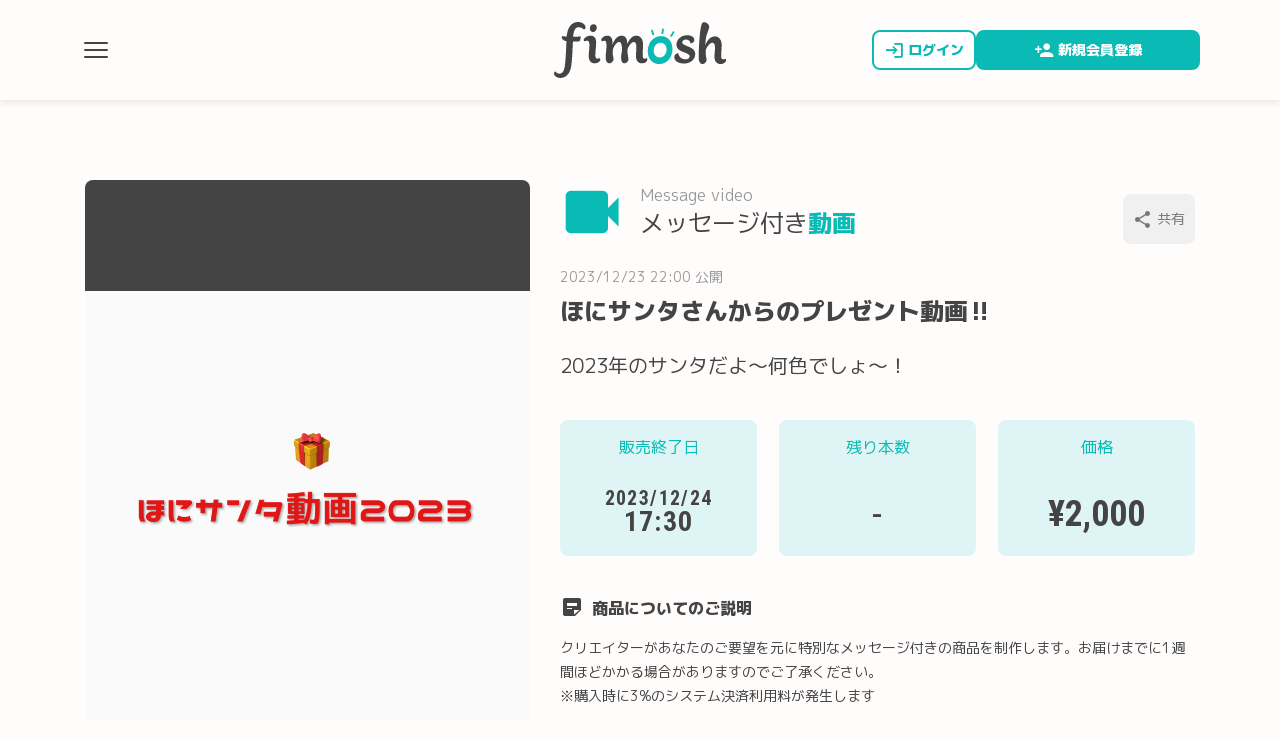

--- FILE ---
content_type: text/html; charset=UTF-8
request_url: https://fimosh.jp/products/110/
body_size: 3083
content:
<!DOCTYPE html>
<html lang="ja">
<head prefix="og: http://ogp.me/ns# fb: http://ogp.me/ns/fb# product: http://ogp.me/ns/product#">
<meta charset="UTF-8">
<meta name="viewport" content="width=device-width,initial-scale=1.0,viewport-fit=cover">
<meta name="format-detection" content="telephone=no">
<meta name="description" content="2023年のサンタだよ〜何色でしょ〜！">
<meta name="twitter:card" content="summary">
<meta name="twitter:image" content="https://fimosh.jp/img/product/video/WFSxQ0HZXUIY5ba64HdLDVZctOR5bSCM.png">
<meta name="twitter:title" content="ほにサンタさんからのプレゼント動画‼️ fimosh -フィモッシュ-">
<meta name="twitter:description" content="2023年のサンタだよ〜何色でしょ〜！">
<meta property="og:title" content="ほにサンタさんからのプレゼント動画‼️ fimosh -フィモッシュ-">
<meta property="og:type" content="product">
<meta property="og:url" content="https://fimosh.jp/products/110/">
<meta property="og:image" content="https://fimosh.jp/img/product/video/WFSxQ0HZXUIY5ba64HdLDVZctOR5bSCM.png">
<meta property="og:site_name" content="fimosh">
<meta property="og:description" content="2023年のサンタだよ〜何色でしょ〜！">
<link href="/favicon.svg?v=22232" rel="icon" type="image/vnd.microsoft.icon">
<link href="/apple-touch-icon.png?v=22232" rel="apple-touch-icon" type="image/vnd.microsoft.icon">
<link rel="preconnect" href="https://fonts.googleapis.com">
<link rel="preconnect" href="https://fonts.gstatic.com" crossorigin>
<link href="https://fonts.googleapis.com/css2?family=Aladin&family=M+PLUS+1p:wght@400;800&family=Roboto+Condensed:wght@700&display=swap" rel="stylesheet">
<link href="/style/style.css?v=22232" rel="stylesheet" media="all">
<script src="/js/ajax.js?v=22232" defer></script>
<script src="/js/modal.js?v=22232" defer></script>
<script src="/js/search.js?v=22232" defer></script>
<script src="/js/alert.js?v=22232" defer></script>
<link rel="stylesheet" href="https://use.typekit.net/wob8frr.css">
<script src="/js/share.js?v=22232" defer></script>
<!-- Google tag (gtag.js) -->
<script async src="https://www.googletagmanager.com/gtag/js?id=G-HTWNW69B59"></script>
<script>
  window.dataLayer = window.dataLayer || [];
  function gtag(){dataLayer.push(arguments);}
  gtag('js', new Date());
  gtag('config', 'G-HTWNW69B59');
</script>
<title>ほにサンタさんからのプレゼント動画‼️ fimosh -フィモッシュ-</title>
</head>
<body class="no_login">
<div class="bg"></div>
<div class="load_box default">
    <span class="animate_spin"></span>
</div>
<header id="header">
    <div class="header_box">
        <div class="menu">
            <label class="modal_open_bt" data-close="nev_close" data-modal-name="navigation">
                <span></span>
                <span></span>
                <span></span>
            </label>
        </div>
        <h1 class="logo"><a href="/"><img src="/images/logo.svg" alt="ほにサンタさんからのプレゼント動画‼️ fimosh -フィモッシュ-"></a></h1>
    </div>
    <div class="new_account">
        <a href="/signin"><i class="icon_signin"></i><span>ログイン</span></a>
        <a href="/signup/"><i class="icon_new_account"></i><span>新規会員登録</span></a>
    </div>
</header>
<main>
<div class="main_content mb_0">
    <section class="products_detail">
        <div class="products_title">
            <h2 class="title icon_video"><span><span>Message video</span><span><span>メッセージ付き</span><span class="annotation">動画</span></span></span></h2>
<div class="share_box ">
    <button type="button" data-url="https://fimosh.jp/products/110/" data-title="ほにサンタさんからのプレゼント動画‼️ fimosh -フィモッシュ-" data-description="2023年のサンタだよ〜何色でしょ〜！"><i class="icon_share"></i>共有</button>
    <input type="hidden" class="modal_open_bt hidden_box modal_share" data-close="share_close" data-modal-name="share">
</div>
            <p class="products_up_date">2023/12/23 22:00 公開</p>
            <h3>ほにサンタさんからのプレゼント動画‼️</h3>
        </div>
        <div class="products_img">
            <div class="img_box">
                <img src="/img/product/video/WFSxQ0HZXUIY5ba64HdLDVZctOR5bSCM.png" alt="ほにサンタさんからのプレゼント動画‼️" width="445" height="667">
            </div>
        </div>
        <div class="products_info">
            <p class="productd_detail_text">2023年のサンタだよ〜何色でしょ〜！</p>
            <ul>
                <li>
                    <dl>
                        <dt>販売終了日</dt>
                        <dd><span class="block_box"><span class="tondo_tetx">2023/12/24</span><span class="block_box"><span class="tondo_tetx">17:30</span></dd>
                    </dl>
                </li>
                <li>
                    <dl>
                        <dt>残り本数</dt>
                        <dd>-</dd>
                    </dl>
                </li>
                <li>
                    <dl>
                        <dt>価格</dt>
                        <dd class="tondo_tetx">&yen;2,000</dd>
                    </dl>
                </li>
            </ul>
        </div>
        <dl class="products_annotation">
            <dt><i class="icon_sticky_note"></i>商品についてのご説明</dt>
            <dd>クリエイターがあなたのご要望を元に特別なメッセージ付きの商品を制作します。お届けまでに1週間ほどかかる場合がありますのでご了承ください。<span class="block_box">※購入時に3%のシステム決済利用料が発生します</span></dd>
        </dl>
        <div class="products_buy">
            <p><a href="/terms" class="underline_text annotation">利用規約</a>と<a href="/privacy" class="underline_text annotation">プライバシーポリシー</a>に同意の上、購入画面までお進みください。</p>
        <button type="button" class="bt_df" disabled>販売終了</button>
        </div>
    </section>
</div>
<div class="main_content med_content">
    <section class="user_header">
<ul>
    <li>
        <a class="user_top" href="/creator/9/">
            <span class="user_icon">
                <img src="/img/icon/creator/sC0AG635pXO0kEgvJXQKCxaLzDIJIh0K.png" alt="月乃ほのか" width="120" height="120">
            </span>
            <div class="user_detail">
                <ul class="tag_list">
                    <li>#アイドル</li>
                </ul>
                <h2>月乃ほのか</h2>
                <p>Cassie Te Light</p>
            </div>
            <i class="icon_arrow_circle_after_gray_l"></i>
        </a>
    </li>
</ul>
    </section>
</div>

</main>
<footer>
    <div>
        <ul>
            <li><a href="/contact" class="icon_arrow_circle">お問い合わせ</a></li>
            <li><a href="/faq" class="icon_arrow_circle">よくある質問</a></li>
            <li><a href="/contact" class="icon_arrow_circle">販売希望の方はこちら</a></li>
        </ul>
        <ul>
            <li><a href="/terms" class="icon_arrow_circle">利用規約</a></li>
            <li><a href="/privacy" class="icon_arrow_circle">プライバシーポリシー</a></li>
            <li><a href="/law" class="icon_arrow_circle">特定商取引法に基づく表示</a></li>
        </ul>
    </div>
    <p>Copyright &copy; 2026 株式会社Li'rukia All Rights Reserved.</p>
</footer>
<div class="modal_contant navigation">
    <div class="modal_close nev_close">
        <span></span>
    </div>
    <nav class="scroll_area">
        <ul>
            <li>
                <ul>
                    <li>
                        <a href="/signup/">新規会員登録</a>
                    </li>
                    <li>
                        <a href="/signin">ログイン</a>
                    </li>
                </ul>
            </li>
            <li>
                <dl>
                    <dt>クリエイター検索</dt>
                    <dd class="search_box"><input type="search" name="search_text" value=""><button type="button" class="search_bt"><i class="icon_search"></i></button></dd>
                </dl>
            </li>
            <li><a href="/products/photo">メッセージ付き写真</a></li>
            <li><a href="/products/video">メッセージ付き動画</a></li>
            <li><a href="/faq">よくある質問</a></li>
            <li><a href="/contact">お問い合わせ</a></li>
            <li><a href="/signin">ログイン</a></li>
        </ul>
    </nav>
</div>
<div class="modal_contant center alert share">
    <div class="modal_header">
        <h2><i class="icon_share_modal"></i>共有</h2>
        <div class="modal_close share_close">
            <span></span>
        </div>
    </div>
    <div class="modal_contant_main">
        <ul class="sns_list_link">
            <li><a href="https://twitter.com/intent/tweet?url=https://fimosh.jp/products/110/&text=ほにサンタさんからのプレゼント動画‼️ fimosh -フィモッシュ-" target="_blank"><img src="/images/share_twitter.png" alt="Twitter"><span>Twitter</span></a></li>
            <li><a href="https://social-plugins.line.me/lineit/share?url=https://fimosh.jp/products/110/" target="_blank"><img src="/images/share_line.png" alt="LINE"><span>LINE</span></a></li>
            <li><a href="mailto:?subject=ほにサンタさんからのプレゼント動画‼️ fimosh -フィモッシュ-&body=https://fimosh.jp/products/110/"><img src="/images/share_email.png" alt="メール"><span>メール</span></a></li>
            <li><a href="https://www.facebook.com/sharer/sharer.php?u=https://fimosh.jp/products/110/" target="_blank"><img src="/images/share_facebook.png" alt="Facebook"><span>Facebook</span></a></li>
        </ul>
        <ul class="copy_link">
            <li data-url="https://fimosh.jp/products/110/"><img src="/images/share_copy.png" alt="URLコピー">URLコピー</li>
        </ul>
    </div>
</div>
</body>
</html>


--- FILE ---
content_type: text/css
request_url: https://fimosh.jp/style/style.css?v=22232
body_size: 26360
content:
button,input,select,textarea{font-family:inherit;font-size:100%;color:#444}html,body,div,span,object,iframe,h1,h2,h3,h4,h5,h6,p,blockquote,pre,abbr,address,cite,code,del,dfn,em,img,ins,kbd,q,samp,small,strong,sub,sup,var,b,i,dl,dt,dd,ol,ul,li,fieldset,form,label,legend,table,caption,tbody,tfoot,thead,tr,th,td,article,aside,canvas,details,figcaption,figure,footer,header,hgroup,menu,nav,section,summary,time,mark,audio,video{margin:0;padding:0;border:none;outline:0;vertical-align:baseline;background:rgba(0,0,0,0);line-height:1.625;font-size:1.6rem;font-weight:400;color:#444;cursor:default}@media screen and (max-width: 820px){html,body,div,span,object,iframe,h1,h2,h3,h4,h5,h6,p,blockquote,pre,abbr,address,cite,code,del,dfn,em,img,ins,kbd,q,samp,small,strong,sub,sup,var,b,i,dl,dt,dd,ol,ul,li,fieldset,form,label,legend,table,caption,tbody,tfoot,thead,tr,th,td,article,aside,canvas,details,figcaption,figure,footer,header,hgroup,menu,nav,section,summary,time,mark,audio,video{line-height:1.625;font-size:1.6rem}}@media screen and (max-width: 767px){html,body,div,span,object,iframe,h1,h2,h3,h4,h5,h6,p,blockquote,pre,abbr,address,cite,code,del,dfn,em,img,ins,kbd,q,samp,small,strong,sub,sup,var,b,i,dl,dt,dd,ol,ul,li,fieldset,form,label,legend,table,caption,tbody,tfoot,thead,tr,th,td,article,aside,canvas,details,figcaption,figure,footer,header,hgroup,menu,nav,section,summary,time,mark,audio,video{line-height:1.71429;font-size:1.4rem}}html{font-size:62.5%;background-color:#fffcfc}body{line-height:1.625;font-size:1.6rem;font-family:"M PLUS 1p",sans-serif;width:100%;font-smoothing:antialiased;font-variant-numeric:tabular-nums;-webkit-font-smoothing:antialiased;-webkit-text-size-adjust:100%}@media screen and (max-width: 820px){body{line-height:1.625;font-size:1.6rem}}@media screen and (max-width: 767px){body{line-height:1.71429;font-size:1.4rem}}iframe{border:none}article,aside,details,figcaption,figure,footer,header,hgroup,menu,nav,section{display:block}ul,ol{list-style:none}a{margin:0;padding:0;vertical-align:baseline;text-decoration:none;color:inherit;display:inline-block}del{text-decoration:line-through}table{border-collapse:collapse;table-layout:fixed;border-spacing:0;resize:none}input,select{vertical-align:middle}img{width:100%;height:auto;display:block}button{background-color:rgba(0,0,0,0);border:none;outline:none;-webkit-appearance:none;-moz-appearance:none;appearance:none;font-weight:400;padding:0}a,a span,label,input,select,button{cursor:pointer}input:not([type=range]),select{font-family:"M PLUS 1p",sans-serif;font-weight:400;border-radius:0;background-color:#fff;-webkit-appearance:none;-moz-appearance:none;appearance:none;-webkit-box-sizing:border-box;box-sizing:border-box}input[type=password]{font-family:"Verdana"}input[type=file]{display:none}textarea{font-family:"M PLUS 1p",sans-serif;border-radius:0;-webkit-appearance:none;overflow:auto;-webkit-overflow-scrolling:touch;display:block;-webkit-box-sizing:border-box;box-sizing:border-box;resize:none;height:15em}input[type=text],input[type=email],input[type=tel],input[type=password],input[type=url],textarea{cursor:text}input[type=datetime-local]::-webkit-calendar-picker-indicator,input[type=date]::-webkit-calendar-picker-indicator,input[type=datetime]::-webkit-calendar-picker-indicator{opacity:0;position:absolute;width:100%;height:100%;cursor:text}input[type=datetime-local]{-webkit-appearance:none;-moz-appearance:none;appearance:none}select:-ms-expand{display:none}.select div{position:relative}.select div:after{content:"";position:absolute;top:50%;-webkit-transform:translateY(-50%);transform:translateY(-50%);right:8px;width:0;height:0;border-style:solid;border-width:5px 5px 0 5px;border-color:#444 rgba(0,0,0,0) rgba(0,0,0,0) rgba(0,0,0,0)}:after,:before{pointer-events:none}:disabled{opacity:1}:focus,input:focus{outline:0}::-webkit-input-placeholder{color:#ccc;font-weight:400;line-height:1.625;font-size:1.6rem}@media screen and (max-width: 820px){::-webkit-input-placeholder{line-height:1.625;font-size:1.6rem}}@media screen and (max-width: 767px){::-webkit-input-placeholder{line-height:1.71429;font-size:1.4rem}}::-webkit-input-placeholder{color:#ccc;font-weight:400;line-height:1.625;font-size:1.6rem}:-webkit-input-placeholder,::placeholder,:-ms-input-placeholder{color:#ccc;font-weight:400;line-height:1.625;font-size:1.6rem}@media screen and (max-width: 820px){::-webkit-input-placeholder{line-height:1.625;font-size:1.6rem}:-webkit-input-placeholder,::placeholder,:-ms-input-placeholder{line-height:1.625;font-size:1.6rem}}@media screen and (max-width: 767px){::-webkit-input-placeholder{line-height:1.71429;font-size:1.4rem}:-webkit-input-placeholder,::placeholder,:-ms-input-placeholder{line-height:1.71429;font-size:1.4rem}}:-moz-placeholder,:-moz-placeholder{color:#ccc;opacity:.8;font-weight:400;line-height:1.625;font-size:1.6rem}@media screen and (max-width: 820px){:-moz-placeholder,:-moz-placeholder{line-height:1.625;font-size:1.6rem}}@media screen and (max-width: 767px){:-moz-placeholder,:-moz-placeholder{line-height:1.71429;font-size:1.4rem}}input[type=password]:placeholder-shown,input[type=password]:-webkit-input-placeholder,input[type=password]:-ms-input-placeholder,input[type=password]:-moz-placeholder,input[type=password]:-moz-placeholder{font-family:"M PLUS 1p",sans-serif;line-height:1.625;font-size:1.6rem}@media screen and (max-width: 820px){input[type=password]:placeholder-shown,input[type=password]:-webkit-input-placeholder,input[type=password]:-ms-input-placeholder,input[type=password]:-moz-placeholder,input[type=password]:-moz-placeholder{line-height:1.625;font-size:1.6rem}}@media screen and (max-width: 767px){input[type=password]:placeholder-shown,input[type=password]:-webkit-input-placeholder,input[type=password]:-ms-input-placeholder,input[type=password]:-moz-placeholder,input[type=password]:-moz-placeholder{line-height:1.71429;font-size:1.4rem}}input:focus:-webkit-input-placeholder,textarea:focus:-webkit-input-placeholder,input:focus:-moz-placeholder,textarea:focus:-moz-placeholder,input:focus:-moz-placeholder,textarea:focus:-moz-placeholder,input:focus:-ms-input-placeholder,textarea:focus:-ms-input-placeholder{color:rgba(0,0,0,0)}.clear_box:after{content:"";display:block;clear:both}input:not([type=range]),select,textarea{width:100%;border:1px solid #ddd;border-radius:8px;padding:14px 8px;-webkit-box-sizing:border-box;box-sizing:border-box;line-height:1.375;font-size:1.6rem}@media screen and (max-width: 820px){input:not([type=range]),select,textarea{line-height:1.375;font-size:1.6rem}}@media screen and (max-width: 767px){input:not([type=range]),select,textarea{line-height:1.375;font-size:1.6rem}}input:not([type=range]):focus,select:focus,textarea:focus{border-color:#0abab5}input:-webkit-autofill,textarea:-webkit-autofill{-webkit-transition:background-color 10000s ease-in-out 0s;transition:background-color 10000s ease-in-out 0s}input:disabled,select:disabled,textarea:disabled{opacity:1;color:#444 !important;cursor:not-allowed;background-color:#f0f0f0 !important;border-color:#ddd !important}button:disabled{cursor:not-allowed}@media screen and (max-width: 820px){.pc{display:none !important}}.tb{display:none !important}@media screen and (max-width: 820px){.tb{display:block !important}}.sp{display:none !important}@media screen and (max-width: 767px){.sp{display:block !important}}.hidden_box{display:none}.block_box{display:block}.sp_block{display:inline-block !important}@media screen and (max-width: 767px){.sp_block{display:block !important}}.underline_text{text-decoration:underline}@media screen and (max-width: 767px){.mb_s_0{margin-bottom:0 !important}}.mt_0{margin-top:0 !important}.mb_0{margin-bottom:0 !important}i{font-style:normal}@font-face{font-family:"icomoon";src:url("/fonts/icomoon.eot?7kzope");src:url("/fonts/icomoon.eot?7kzope#iefix") format("embedded-opentype"),url("/fonts/icomoon.ttf?7kzope") format("truetype"),url("/fonts/icomoon.woff?7kzope") format("woff"),url("/fonts/icomoon.svg?7kzope#icomoon") format("svg");font-weight:normal;font-style:normal;font-display:block}[class^=icon_],[class*=" icon_"]{font-family:"icomoon" !important;speak:never;font-style:normal;font-weight:normal;font-variant:normal;text-transform:none;line-height:1 !important;-webkit-font-smoothing:antialiased;-moz-osx-font-smoothing:grayscale}.icon_arrow_circle:before{content:"";cursor:pointer;color:#fff;font-size:3.2rem;display:block}@media screen and (max-width: 767px){.icon_arrow_circle:before{font-size:2.4rem}}.icon_arrow_circle_after:after{content:"";cursor:pointer;color:#fff;font-size:3.2rem;display:block}@media screen and (max-width: 767px){.icon_arrow_circle_after:after{font-size:2.6rem}}.icon_arrow_circle_after_gray:after{content:"";cursor:pointer;color:#ccc;font-size:2.4rem;display:block}.icon_arrow_circle_after_gray_l:after{content:"";cursor:pointer;color:#ccc;font-size:3.2rem;display:block}@media screen and (max-width: 767px){.icon_arrow_circle_after_gray_l:after{font-size:2.4rem}}.icon_arrow_circle_annotation:before{content:"";cursor:pointer;color:#0abab5;font-size:3.2rem;display:block}@media screen and (max-width: 767px){.icon_arrow_circle_annotation:before{font-size:2.4rem}}.icon_arrow_circle_left:before{content:"";cursor:pointer;color:#fff;font-size:3.2rem;display:block;-webkit-transform:rotate(180deg);transform:rotate(180deg)}@media screen and (max-width: 767px){.icon_arrow_circle_left:before{font-size:2.4rem}}.icon_arrow_circle_position_right{display:-webkit-box;display:-ms-flexbox;display:flex;-webkit-box-align:center;-ms-flex-align:center;align-items:center}.icon_arrow_circle_position_right:after{content:"";cursor:pointer;color:#999;font-size:3.2rem;display:block;margin-left:8px}@media screen and (max-width: 767px){.icon_arrow_circle_position_right:after{font-size:2.4rem}}.icon_warning:before{content:"";color:#ff3232;font-size:1.6rem;display:block;margin-right:5px}.icon_email{pointer-events:none}.icon_email:before{content:"";color:#fff;font-size:2.4rem}.icon_check:before{content:"";color:#fff;font-size:2.4rem}.icon_eye{position:relative;vertical-align:middle}.icon_eye:before{cursor:pointer;pointer-events:initial;position:absolute;top:50%;-webkit-transform:translateY(-50%);transform:translateY(-50%);right:16px;content:"";font-size:2.8rem;color:#444}@media screen and (max-width: 767px){.icon_eye:before{font-size:2.4rem}}.icon_eye.slash:before{content:""}.icon_completed_frame{position:relative}.icon_completed_frame:before{position:absolute;top:0;left:16px;content:"";color:#ddd;font-size:3.2rem}@media screen and (max-width: 767px){.icon_completed_frame:before{left:0}}.icon_completed_frame_reverse{position:relative}.icon_completed_frame_reverse:after{position:absolute;bottom:0;right:16px;content:"";color:#ddd;font-size:3.2rem;-webkit-transform:rotate(180deg);transform:rotate(180deg)}@media screen and (max-width: 767px){.icon_completed_frame_reverse:after{right:0}}.icon_new:before{content:"";color:#0abab5;font-size:6.4rem}@media screen and (max-width: 767px){.icon_new:before{font-size:4.4rem}}.icon_photo:before{content:"";color:#0abab5;font-size:6.4rem}@media screen and (max-width: 767px){.icon_photo:before{font-size:4.4rem}}.icon_video:before{content:"";color:#0abab5;font-size:6.4rem}@media screen and (max-width: 767px){.icon_video:before{font-size:4.4rem}}.icon_photo_category:before{content:"";color:#999;font-size:2rem;margin-right:8px}@media screen and (max-width: 767px){.icon_photo_category:before{font-size:1.8rem}}.icon_video_category:before{content:"";color:#999;font-size:2rem;margin-right:8px}@media screen and (max-width: 767px){.icon_video_category:before{font-size:1.8rem}}.icon_photo_mypage:before{content:"";color:#0abab5;font-size:5.6rem;margin-right:16px}@media screen and (max-width: 767px){.icon_photo_mypage:before{font-size:3.6rem;margin-right:3px}}.icon_video_mypage:before{content:"";color:#0abab5;font-size:5.6rem;margin-right:16px}@media screen and (max-width: 767px){.icon_video_mypage:before{font-size:3.6rem;margin-right:3px}}.icon_list_photo:before{position:absolute;top:50%;left:50%;-webkit-transform:translate(-50%, -50%);transform:translate(-50%, -50%);content:"";color:#fff;-webkit-filter:drop-shadow(0 0 6px #000000);filter:drop-shadow(0 0 6px #000000);font-size:5.6rem;opacity:.3}@media screen and (max-width: 767px){.icon_list_photo:before{font-size:4.4rem}}.icon_list_video:before{position:absolute;top:50%;left:50%;-webkit-transform:translate(-50%, -50%);transform:translate(-50%, -50%);content:"";color:#fff;-webkit-filter:drop-shadow(0 0 6px #000000);filter:drop-shadow(0 0 6px #000000);font-size:5.6rem;opacity:.3}@media screen and (max-width: 767px){.icon_list_video:before{font-size:4.4rem}}.icon_photo_buy:before{content:"";color:#0abab5;font-size:4.4rem;margin-right:8px}.icon_video_buy:before{content:"";color:#0abab5;font-size:4.4rem;margin-right:8px}.icon_official_l:after{content:"";display:inline-block;width:40px;height:40px;background-image:url(/images/icon_official.png);background-size:contain;vertical-align:middle}@media screen and (max-width: 767px){.icon_official_l:after{width:32px;height:32px}}.icon_official:after{content:"";display:inline-block;width:32px;height:32px;background-image:url(/images/icon_official.png);background-size:contain;vertical-align:middle}@media screen and (max-width: 767px){.icon_official:after{width:20px;height:20px}}.icon_official_s:after{content:"";display:inline-block;width:20px;height:20px;background-image:url(/images/icon_official.png);background-size:contain;vertical-align:middle}@media screen and (max-width: 767px){.icon_official_s:after{width:16px;height:16px}}.icon_follow:before{content:"";color:#0abab5;font-size:2.8rem}@media screen and (max-width: 767px){.icon_follow:before{font-size:2.4rem}}.icon_follow_alert:before{content:"";color:#0abab5;font-size:2.8rem}@media screen and (max-width: 767px){.icon_follow_alert:before{font-size:2.4rem}}.icon_follow_02:before{content:"";color:#0abab5;font-size:2.4rem}.icon_follow_alert_02:before{content:"";color:#0abab5;font-size:2.4rem}.icon_task:before{content:"";color:#fff;font-size:2.8rem}@media screen and (max-width: 767px){.icon_task:before{font-size:2.4rem}}.icon_photo_up:before{content:"";color:#0abab5;font-size:2.6rem}@media screen and (max-width: 767px){.icon_photo_up:before{font-size:2.4rem}}.icon_video_up:before{content:"";color:#0abab5;font-size:2.6rem}@media screen and (max-width: 767px){.icon_video_up:before{font-size:2.4rem}}.icon_photo_gallery:before{content:"";color:#fff;font-size:4rem;position:absolute;z-index:1;top:50%;left:50%;-webkit-transform:translate(-50%, -50%);transform:translate(-50%, -50%)}@media screen and (max-width: 767px){.icon_photo_gallery:before{font-size:3.2rem}}.icon_time:before{content:"";color:#999;font-size:2rem;margin-right:2px}@media screen and (max-width: 767px){.icon_time:before{font-size:1.3rem}}.icon_alert:before{content:"";color:#777;font-size:3.2rem}.icon_alert_header:before{content:"";color:#fff;font-size:2.8rem}@media screen and (max-width: 767px){.icon_alert_header:before{font-size:2.4rem}}.icon_alert_banner:before{content:"";color:#ff3232;font-size:2.8rem}@media screen and (max-width: 767px){.icon_alert_banner:before{font-size:2.4rem}}.icon_account:before{content:"";color:#777;font-size:3.2rem}.icon_search:before{content:"";color:#777;font-size:2.8rem}@media screen and (max-width: 767px){.icon_search:before{font-size:2.4rem}}.icon_youtube:before{content:"";color:#ccc;font-size:3.2rem}.icon_tiktok:before{content:"";color:#ccc;font-size:3.2rem}.icon_instagram:before{content:"";color:#ccc;font-size:3.2rem}.icon_twitter:before{content:"";color:#ccc;font-size:3.2rem}.icon_arrow_only:before{content:"";color:#0abab5;font-size:3.2rem;margin-left:4px}@media screen and (max-width: 767px){.icon_arrow_only:before{font-size:2.4rem}}.icon_arrow_only_gray:before{content:"";color:#ccc;font-size:2.4rem}@media screen and (max-width: 767px){.icon_arrow_only_gray:before{font-size:2.4rem}}.icon_arrow_only_left{cursor:pointer;position:absolute;top:14px;left:14px;-webkit-transform:rotate(180deg);transform:rotate(180deg)}@media screen and (max-width: 767px){.icon_arrow_only_left{top:5px;left:5px}}.icon_arrow_only_left:before{content:"";color:#0abab5;font-size:2.4rem}.icon_arrow_only_right{cursor:pointer;position:absolute;top:14px;right:14px}@media screen and (max-width: 767px){.icon_arrow_only_right{top:5px;right:5px}}.icon_arrow_only_right:before{content:"";color:#0abab5;font-size:2.4rem}.icon_preview_banner:before{content:"";color:#0abab5;font-size:2rem}@media screen and (max-width: 767px){.icon_preview_banner:before{font-size:1.8rem}}.icon_link:before{content:"";color:#0abab5;font-size:2.4rem;margin-right:8px}@media screen and (max-width: 767px){.icon_link:before{font-size:2rem}}.icon_sticky_note:before{content:"";color:#444;font-size:2.4rem;margin-right:8px}@media screen and (max-width: 767px){.icon_sticky_note:before{font-size:2rem;margin-right:4px}}.icon_info:before{content:"";font-size:2.8rem;margin-right:8px;color:#fff}@media screen and (max-width: 767px){.icon_info:before{font-size:2.4rem}}.icon_info:before{content:"";font-size:2.8rem;margin-right:8px;color:#fff}@media screen and (max-width: 767px){.icon_info:before{font-size:2.4rem}}.icon_share:before{content:"";color:#777;font-size:2rem;margin-right:4px}.icon_share_modal:before{content:"";color:#fff;font-size:2.8rem;margin-right:8px}@media screen and (max-width: 767px){.icon_share_modal:before{font-size:2.4rem}}.icon_calendar{position:relative}.icon_calendar:before{content:"";color:#999;font-size:2.8rem;position:absolute;right:16px;top:50%;-webkit-transform:translateY(-50%);transform:translateY(-50%)}.icon_signin:before{content:"";color:#0abab5;font-size:2rem;margin-right:4px}.icon_new_account:before{content:"";color:#fff;font-size:2rem;margin-right:4px}.icon_delete_forever:before{content:"";color:#fff;font-size:2.4rem}@font-face{font-family:"icomoon_02";src:url("/fonts/icomoon_02.eot?oqjptu");src:url("/fonts/icomoon_02.eot?oqjptu#iefix") format("embedded-opentype"),url("/fonts/icomoon_02.ttf?oqjptu") format("truetype"),url("/fonts/icomoon_02.woff?oqjptu") format("woff"),url("/fonts/icomoon_02.svg?oqjptu#icomoon") format("svg");font-weight:normal;font-style:normal;font-display:block}[class^=icomoon_02_],[class*=" icomoon_02_"]{font-family:"icomoon_02" !important;speak:never;font-style:normal;font-weight:normal;font-variant:normal;text-transform:none;line-height:1 !important;-webkit-font-smoothing:antialiased;-moz-osx-font-smoothing:grayscale}.icomoon_02_category:before{content:"";font-size:14rem;margin-right:16px;color:#fff}@media screen and (max-width: 767px){.icomoon_02_category:before{margin-right:12px;font-size:8rem}}.icomoon_02_01:before,.icomoon_02_02:before,.icomoon_02_03:before,.icomoon_02_04:before,.icomoon_02_05:before,.icomoon_02_06:before{font-size:6rem;background:-webkit-gradient(linear, left bottom, left top, from(#62ACCC), to(#62CBC9));background:linear-gradient(0deg, #62ACCC 0%, #62CBC9 100%);-webkit-background-clip:text;-webkit-text-fill-color:rgba(0,0,0,0)}.icomoon_02_01:before{content:""}.icomoon_02_02:before{content:""}.icomoon_02_03:before{content:""}.icomoon_02_04:before{content:""}.icomoon_02_05:before{content:""}.icomoon_02_06:before{content:""}.icomoon_02_mail:before{content:"";color:#fff}header{position:sticky;top:0;z-index:15;background:#fffcfc;-webkit-box-shadow:0 3px 6px rgba(128,64,74,.11);box-shadow:0 3px 6px rgba(128,64,74,.11)}header .header_box{max-width:1760px;margin:0 auto;width:100%;height:80px}@media screen and (min-width: 768px){header .header_box{height:100px}}header .header_box .menu{position:absolute;top:50%;left:16px;-webkit-transform:translateY(-50%);transform:translateY(-50%)}@media screen and (min-width: 1140px){header .header_box .menu{left:80px}}header .header_box .menu label{width:24px;height:16px;padding:8px 4px;display:-webkit-box;display:-ms-flexbox;display:flex;-ms-flex-wrap:wrap;flex-wrap:wrap;-ms-flex-line-pack:justify;align-content:space-between}header .header_box .menu label span{pointer-events:none;width:24px;height:2px;background-color:#444;display:block;border-radius:1px}header .header_box h1{width:172px;position:absolute;top:50%;left:50%;-webkit-transform:translate(-50%, -50%);transform:translate(-50%, -50%)}@media screen and (max-width: 767px){header .header_box h1{width:111px}}header .header_box h1 a{display:block}header .header_box a *{pointer-events:none}header .header_box .sub_nav{position:absolute;top:50%;right:16px;grid-gap:6px;-webkit-transform:translateY(-50%);transform:translateY(-50%);display:-webkit-box;display:-ms-flexbox;display:flex;-webkit-box-align:center;-ms-flex-align:center;align-items:center}@media screen and (min-width: 1140px){header .header_box .sub_nav{right:80px}}@media screen and (min-width: 768px){header .header_box .sub_nav{grid-gap:40px}}header .header_box .sub_nav a{display:-webkit-box;display:-ms-flexbox;display:flex;-webkit-box-align:center;-ms-flex-align:center;align-items:center}header .header_box .sub_nav button{display:-webkit-box;display:-ms-flexbox;display:flex;-webkit-box-align:center;-ms-flex-align:center;align-items:center}header .header_box .sub_nav button *{pointer-events:none}header .header_box .sub_nav button .active{position:relative}header .header_box .sub_nav button .active:after{content:attr(data-cnt);line-height:1;font-size:1rem;font-weight:800;position:absolute;top:0;right:-2px;border:1px solid #fff;padding:2px 0 1px;border-radius:50%;width:16px;height:13px;color:#fff;background:#ff3232}@media screen and (max-width: 820px){header .header_box .sub_nav button .active:after{line-height:1;font-size:1rem}}@media screen and (max-width: 767px){header .header_box .sub_nav button .active:after{line-height:1;font-size:1rem}}header .header_box .sub_nav span{display:block;margin-left:8px}@media screen and (max-width: 767px){header .header_box .sub_nav span{display:none}}header.lp{-webkit-box-shadow:0 3px 6px rgba(98,203,201,.1);box-shadow:0 3px 6px rgba(98,203,201,.1)}header.lp .header_box{max-width:1100px}@media screen and (min-width: 1140px){header.lp .header_box{padding-left:15px}}header.lp .header_box h1{position:relative;left:initial;-webkit-transform:translate(0, -50%);transform:translate(0, -50%);left:24px}@media screen and (min-width: 1140px){header.lp .header_box h1{left:0}}header.lp .new_account{top:0;right:0;border:0}@media screen and (max-width: 767px){header.lp .new_account{bottom:inherit;padding:0;width:110px}}header.lp .new_account a{width:255px;height:80px;border-radius:0;border:0}header.lp .new_account a span{line-height:1.3;font-size:2rem}@media screen and (max-width: 820px){header.lp .new_account a span{line-height:1.3;font-size:2rem}}@media screen and (max-width: 767px){header.lp .new_account a span{line-height:1.53846;font-size:1.3rem}}@media screen and (min-width: 768px){header.lp .new_account a{height:100px}}@media screen and (max-width: 767px){header.lp .new_account a{text-align:center;min-width:inherit;bottom:inherit;padding:0;width:102px;height:80px;padding:0 4px}}.card_form .card_title{display:-webkit-box;display:-ms-flexbox;display:flex;-webkit-box-align:center;-ms-flex-align:center;align-items:center;-webkit-box-pack:justify;-ms-flex-pack:justify;justify-content:space-between;margin-bottom:40px}.card_form .card_title h3{line-height:1.375;font-size:1.6rem}@media screen and (max-width: 820px){.card_form .card_title h3{line-height:1.375;font-size:1.6rem}}@media screen and (max-width: 767px){.card_form .card_title h3{line-height:1.375;font-size:1.6rem}}.card_form .card_title button{color:#0abab5;line-height:2.5;font-size:1.6rem;padding:0 6px}@media screen and (max-width: 820px){.card_form .card_title button{line-height:2.5;font-size:1.6rem}}@media screen and (max-width: 767px){.card_form .card_title button{line-height:2.5;font-size:1.6rem}}@media screen and (max-width: 767px){.card_form .card_title{margin-bottom:30px}}.card_form ul li{display:-webkit-box;display:-ms-flexbox;display:flex}.card_form ul li:not(:last-child){margin-bottom:24px;padding-bottom:24px;border-bottom:1px dashed #ddd}@media screen and (max-width: 767px){.card_form ul li:not(:last-child){margin-bottom:16px;padding-bottom:16px}}.card_form ul li .card_img{margin-right:24px;background-color:#f0f0f0;width:66px;height:66px}.card_form ul li .card_img img{-o-object-fit:cover;object-fit:cover}.card_form ul li .card_num{width:calc(100% - 134px)}.card_form ul li .card_num p{line-height:1.375;font-size:1.6rem}@media screen and (max-width: 820px){.card_form ul li .card_num p{line-height:1.375;font-size:1.6rem}}@media screen and (max-width: 767px){.card_form ul li .card_num p{line-height:1.375;font-size:1.6rem}}.card_form ul li .card_num p:first-child{font-weight:800}main .top_img{position:relative}main .top_img .slider_box{min-height:800px}main .top_img .slider_box.active{min-height:inherit}main .top_img .slider_box.active picture{-webkit-transition:5s;transition:5s}main .top_img .slider_box picture{position:absolute;width:100%;opacity:0;min-height:558px;-o-object-fit:cover;object-fit:cover}main .top_img .slider_box picture.show{opacity:1}@media screen and (min-width: 1140px){main .top_img .slider_box picture{min-height:800px}}@media screen and (max-width: 820px){main .top_img .slider_box picture{min-height:280px}}@media only screen and (max-width: 500px){main .top_img .slider_box picture{min-height:initial}}main .top_img .slider_box picture img{height:558px;-o-object-fit:cover;object-fit:cover}@media screen and (min-width: 1140px){main .top_img .slider_box picture img{height:800px}}@media screen and (max-width: 820px){main .top_img .slider_box picture img{height:340px}}@media only screen and (max-width: 500px){main .top_img .slider_box picture img{height:auto}}main .top_img .new_account_link{margin:0 auto;max-width:821px;position:relative;width:100%;height:100%}@media screen and (min-width: 1140px){main .top_img .new_account_link{max-width:1110px}}@media screen and (max-width: 820px){main .top_img .new_account_link{max-width:415px}}@media only screen and (max-width: 500px){main .top_img .new_account_link{max-width:initial}}main .top_img .new_account_link a{position:absolute;max-width:195px;padding-right:24px;left:25%;bottom:55px;-webkit-transform:translateX(-50%);transform:translateX(-50%)}@media screen and (min-width: 1140px){main .top_img .new_account_link a{max-width:280px;bottom:80px}}@media screen and (max-width: 820px){main .top_img .new_account_link a{max-width:120px;bottom:32px}}@media only screen and (max-width: 500px){main .top_img .new_account_link a{display:block;padding-right:0;position:relative;left:initial;bottom:initial;-webkit-transform:initial;transform:initial;width:100%;max-width:initial;background-color:#0abab5}main .top_img .new_account_link a img{width:233px;margin:0 auto}}main .top_img .new_account_link a img{cursor:pointer}main .top_img.lp{margin-top:0}@media screen and (min-width: 768px){main .top_img.lp{margin-top:-100px}}main .top_img.lp picture img{-o-object-fit:cover;object-fit:cover;height:750px}@media screen and (min-width: 768px){main .top_img.lp picture img{height:640px}}@media screen and (min-width: 1140px){main .top_img.lp picture img{height:940px}}@media screen and (max-width: 767px){main .top_img.lp picture img{height:inherit;-o-object-fit:inherit;object-fit:inherit}}@media screen and (max-width: 820px){main .top_img.lp .new_account_link{max-width:inherit}}main .top_img.lp .new_account_link a{background-color:rgba(0,0,0,0);max-width:255px;left:13%;bottom:55px}@media screen and (max-width: 767px){main .top_img.lp .new_account_link a{position:relative;margin:40px auto;left:inherit;bottom:inherit;-webkit-transform:inherit;transform:inherit;display:block}}@media screen and (min-width: 768px){main .top_img.lp .new_account_link a{max-width:180px;left:16.5%;bottom:160px}}@media screen and (min-width: 1140px){main .top_img.lp .new_account_link a{max-width:255px;left:13%;bottom:240px}}@media only screen and (max-width: 500px){main .top_img.lp .new_account_link a{bottom:initial}}main .top_img.lp .new_account_link a img{width:100%}main .main_content{margin:80px auto 160px;max-width:1110px;padding:0 15px}main .main_content.no_active{display:none}@media screen and (max-width: 767px){main .main_content{margin:40px auto 80px;padding:0 16px}}main .main_content.min_content{max-width:540px}main .main_content.med_content{max-width:730px}@media screen and (max-width: 767px){main .main_content.card_form{margin-top:28px}}main .main_content.preview{margin-top:0}main .main_content.preview .products_detail{padding-bottom:0;border-bottom:none}@media screen and (max-width: 767px){main .main_content.preview .products_detail:after{content:none}}@media only screen and (max-width: 810px){main .main_content.top_list_box{padding:0}main .main_content.top_list_box h2{padding:0 16px}main .main_content.top_list_box .products_list{margin-bottom:0;padding:0 16px 24px}}footer{background:#3f4d4c;padding-bottom:16px;-webkit-box-shadow:0 -3px 6px rgba(0,0,0,.16);box-shadow:0 -3px 6px rgba(0,0,0,.16)}@media screen and (min-width: 768px){footer{padding-bottom:10px}}footer div{width:100%;padding:19px 19px 40px;-webkit-box-sizing:border-box;box-sizing:border-box;max-width:1230px;margin:0 auto}@media screen and (min-width: 768px){footer div{padding:48px 16px 172px;display:-webkit-box;display:-ms-flexbox;display:flex}}@media screen and (min-width: 1140px){footer div{padding:48px 80px 172px}}@media screen and (min-width: 768px){footer div ul:nth-child(1){margin-right:40px}footer div ul:nth-child(2){margin-right:104px}}footer div ul li a{line-height:2;font-size:1.6rem;color:#fff;display:-webkit-box;display:-ms-flexbox;display:flex;-webkit-box-align:center;-ms-flex-align:center;align-items:center}@media screen and (max-width: 820px){footer div ul li a{line-height:2;font-size:1.6rem}}@media screen and (max-width: 767px){footer div ul li a{line-height:1.71429;font-size:1.4rem}}@media screen and (max-width: 767px){footer div ul li a{margin-bottom:14px}}footer div ul li a:before{margin-right:8px}@media screen and (max-width: 767px){footer div ul li a:before{margin-right:4px}}@media screen and (min-width: 768px){footer div ul li:not(:last-child){margin-bottom:32px}}@media screen and (max-width: 767px){footer div ul:last-child li:last-child a{margin-bottom:0}}footer p{text-align:center;color:#fff;line-height:1.35714;font-size:1.4rem}@media screen and (max-width: 820px){footer p{line-height:1.35714;font-size:1.4rem}}@media screen and (max-width: 767px){footer p{line-height:1.2;font-size:1rem}}.shadow{-webkit-filter:drop-shadow(0 0 20px rgba(98, 203, 201, 0.4));filter:drop-shadow(0 0 20px rgba(98, 203, 201, 0.4))}.label_title{background-color:#0abab5;display:-webkit-box;display:-ms-flexbox;display:flex;-webkit-box-pack:center;-ms-flex-pack:center;justify-content:center;color:#fff;font-weight:800;-webkit-box-align:center;-ms-flex-align:center;align-items:center;height:80px;line-height:1.5;font-size:5.6rem}.label_title.triangle{position:relative}.label_title.triangle span{display:block;line-height:1.5;font-size:5.6rem}@media screen and (max-width: 820px){.label_title.triangle span{line-height:1.2;font-size:2rem}}@media screen and (max-width: 767px){.label_title.triangle span{line-height:1.2;font-size:2rem}}.label_title.triangle span span{line-height:1.5;font-size:5.6rem}@media screen and (max-width: 820px){.label_title.triangle span span{line-height:1.2;font-size:2rem}}@media screen and (max-width: 767px){.label_title.triangle span span{line-height:1.2;font-size:2rem}}@media screen and (min-width: 768px){.label_title.triangle span{display:inline-block}}.label_title.triangle::after{position:absolute;left:50%;top:100%;-webkit-transform:translateX(-50%);transform:translateX(-50%);content:"";border-style:solid;border-right:40px solid rgba(0,0,0,0);border-left:40px solid rgba(0,0,0,0);border-top:20px solid #0abab5;border-bottom:0}@media screen and (min-width: 768px){.label_title.triangle::after{border-right:100px solid rgba(0,0,0,0);border-left:100px solid rgba(0,0,0,0);border-top:50px solid #0abab5}}@media screen and (min-width: 768px){.label_title{height:140px}}@media screen and (max-width: 820px){.label_title{line-height:1.61538;font-size:2.6rem}}@media screen and (max-width: 767px){.label_title{line-height:1.61538;font-size:2.6rem}}.label_title>span{display:-webkit-box;display:-ms-flexbox;display:flex;-webkit-box-align:baseline;-ms-flex-align:baseline;align-items:baseline;color:#fff;font-weight:800;line-height:1.5;font-size:5.6rem}@media screen and (max-width: 820px){.label_title>span{line-height:1.61538;font-size:2.6rem}}@media screen and (max-width: 767px){.label_title>span{line-height:1.61538;font-size:2.6rem}}.label_title>span span{margin:0 1px;color:#fff;font-weight:800;line-height:2.625;font-size:3.2rem}@media screen and (max-width: 820px){.label_title>span span{line-height:2.8;font-size:1.5rem}}@media screen and (max-width: 767px){.label_title>span span{line-height:2.8;font-size:1.5rem}}.title{display:-webkit-box;display:-ms-flexbox;display:flex;-webkit-box-align:center;-ms-flex-align:center;align-items:center}@media screen and (max-width: 767px){.title{padding:3px 0}}.title span{font-family:"M PLUS 1p",sans-serif}.title>span{margin-left:16px;display:-webkit-box;display:-ms-flexbox;display:flex;-ms-flex-wrap:wrap;flex-wrap:wrap}@media screen and (max-width: 767px){.title>span{margin-left:8px}}.title>span>span{line-height:1.375;font-size:1.6rem}@media screen and (max-width: 820px){.title>span>span{line-height:1.375;font-size:1.6rem}}@media screen and (max-width: 767px){.title>span>span{line-height:1.35714;font-size:1.4rem}}.title>span>span:first-child{font-weight:400;line-height:1.375;font-size:1.6rem;width:100%;color:#999}@media screen and (max-width: 820px){.title>span>span:first-child{line-height:1.375;font-size:1.6rem}}@media screen and (max-width: 767px){.title>span>span:first-child{line-height:1.35714;font-size:1.4rem}}.title>span>span span{line-height:1.41667;font-size:2.4rem}@media screen and (max-width: 820px){.title>span>span span{line-height:1.41667;font-size:2.4rem}}@media screen and (max-width: 767px){.title>span>span span{line-height:1.375;font-size:1.6rem}}.title>span>span span:last-child{font-weight:800}.title>span>span span:first-child{font-weight:500}.use_content ul{margin:70px auto 80px;max-width:1100px;padding:0 15px;display:-webkit-box;display:-ms-flexbox;display:flex;-ms-flex-wrap:wrap;flex-wrap:wrap;row-gap:70px}@media screen and (min-width: 768px){.use_content ul{margin:110px auto 120px;row-gap:60px;-webkit-column-gap:24px;-moz-column-gap:24px;column-gap:24px}}@media screen and (min-width: 1140px){.use_content ul{-webkit-column-gap:30px;-moz-column-gap:30px;column-gap:30px}}.use_content ul li{position:relative;height:320px;width:100%}@media screen and (min-width: 768px){.use_content ul li{width:calc((100% - 24px)/2)}}@media screen and (min-width: 1140px){.use_content ul li{width:calc((100% - 60px)/3)}}.use_content ul li::before{content:"";width:50%;height:50%;position:absolute;top:0;left:0;-webkit-box-shadow:-6px -6px 16px rgba(10,186,181,.1);box-shadow:-6px -6px 16px rgba(10,186,181,.1)}.use_content ul li::after{content:"";width:50%;height:50%;position:absolute;top:0;right:0;-webkit-box-shadow:6px -6px 16px rgba(186,72,9,.1);box-shadow:6px -6px 16px rgba(186,72,9,.1)}.use_content ul li dl{height:100%}.use_content ul li dl::before{content:"";width:50%;height:50%;position:absolute;bottom:0;left:0;-webkit-box-shadow:-6px 6px 16px rgba(110,9,186,.1);box-shadow:-6px 6px 16px rgba(110,9,186,.1)}.use_content ul li dl::after{content:"";width:50%;height:50%;position:absolute;bottom:0;right:0;-webkit-box-shadow:6px 6px 16px rgba(169,186,9,.1);box-shadow:6px 6px 16px rgba(169,186,9,.1)}.use_content ul li dl dt{background-color:#3f4d4c;color:#fff;text-align:center;font-weight:800;line-height:2.7;font-size:2rem}@media screen and (max-width: 820px){.use_content ul li dl dt{line-height:2.7;font-size:2rem}}@media screen and (max-width: 767px){.use_content ul li dl dt{line-height:2.7;font-size:2rem}}.use_content ul li dl dt span{font-family:"Aladin",sans-serif;position:absolute;-webkit-transform:translate(0, -50%);transform:translate(0, -50%);left:10px;color:#cc8862;width:51px;height:51px;border:5px solid #3f4d4c;border-radius:50%;display:-webkit-box;display:-ms-flexbox;display:flex;-webkit-box-pack:center;-ms-flex-pack:center;justify-content:center;-webkit-box-align:center;-ms-flex-align:center;align-items:center;background-color:#fff;line-height:1;font-size:3.6rem}@media screen and (max-width: 820px){.use_content ul li dl dt span{line-height:1;font-size:3.6rem}}@media screen and (max-width: 767px){.use_content ul li dl dt span{line-height:1;font-size:3.6rem}}.use_content ul li dl dd{z-index:10;position:relative;background-color:#fff;padding:0 40px;height:calc(100% - 54px)}.use_content ul li dl dd i{padding:40px 0 24px;display:block;text-align:center}.entry_content .entry_content_wap{background-image:url(/images/contact_sp.png);background-repeat:no-repeat;background-position:center;background-size:cover;height:620px}@media screen and (min-width: 768px){.entry_content .entry_content_wap{height:920px}}@media screen and (min-width: 1140px){.entry_content .entry_content_wap{background-image:url(/images/contact_pc.png);height:530px}}.entry_content .entry_content_wap .entry_content_inner{margin:0 auto;max-width:1100px;padding:60px 49px 0;-webkit-box-sizing:border-box;box-sizing:border-box}@media screen and (min-width: 1140px){.entry_content .entry_content_wap .entry_content_inner{padding:130px 15px 0 520px}}.entry_content .entry_content_wap .entry_content_inner .main_text{line-height:1;font-size:3.2rem;font-weight:800;color:#3f4d4c;display:block}@media screen and (max-width: 820px){.entry_content .entry_content_wap .entry_content_inner .main_text{line-height:1;font-size:3.2rem}}@media screen and (max-width: 767px){.entry_content .entry_content_wap .entry_content_inner .main_text{line-height:1;font-size:2rem}}.entry_content .entry_content_wap .entry_content_inner .box_text{display:-webkit-box;display:-ms-flexbox;display:flex;gap:6px;margin:12px 0}@media screen and (min-width: 1140px){.entry_content .entry_content_wap .entry_content_inner .box_text{gap:8px;margin:8px 0}}.entry_content .entry_content_wap .entry_content_inner .box_text span{line-height:1.42222;font-size:4.5rem;font-weight:800;text-align:center;border-radius:8px;color:#fff;background-color:#3f4d4c;width:50px}@media screen and (max-width: 820px){.entry_content .entry_content_wap .entry_content_inner .box_text span{line-height:1.42222;font-size:4.5rem}}@media screen and (max-width: 767px){.entry_content .entry_content_wap .entry_content_inner .box_text span{line-height:1.47059;font-size:3.4rem}}@media screen and (min-width: 1140px){.entry_content .entry_content_wap .entry_content_inner .box_text span{width:64px}}.entry_content .entry_content_wap .entry_content_inner .sub_text{margin:24px 0 40px;display:block}@media screen and (min-width: 1140px){.entry_content .entry_content_wap .entry_content_inner .sub_text{margin-top:16px}}.entry_content .entry_content_wap .entry_content_inner .sub_text span{line-height:1.625;font-size:1.6rem;color:#3f4d4c;display:block}@media screen and (max-width: 820px){.entry_content .entry_content_wap .entry_content_inner .sub_text span{line-height:1.625;font-size:1.6rem}}@media screen and (max-width: 767px){.entry_content .entry_content_wap .entry_content_inner .sub_text span{line-height:1.66667;font-size:1.2rem}}.entry_content .entry_content_wap .entry_content_inner a{max-width:255px;display:block;margin:0 auto}@media screen and (min-width: 1140px){.entry_content .entry_content_wap .entry_content_inner a{margin:0}}.entry_content .entry_content_wap .entry_content_inner a img{cursor:pointer}.creator_profile_products_list .products_list_content:nth-child(2){margin-top:160px}@media screen and (max-width: 767px){.creator_profile_products_list .products_list_content:nth-child(2){margin-top:40px}}.creator_profile_products_list .products_list_content .products_list{margin-top:40px}@media screen and (max-width: 767px){.creator_profile_products_list .products_list_content .products_list{margin-top:16px}}.products_list{margin-top:30px;display:grid;-webkit-box-pack:center;-ms-flex-pack:center;justify-content:center;grid-gap:30px;grid-template-columns:repeat(auto-fit, 255px)}.products_list:first-of-type{margin-top:60px}@media only screen and (max-width: 768px){.products_list{margin-top:15px;grid-gap:15px;grid-template-columns:repeat(auto-fit, 164px)}.products_list:first-of-type{margin-top:24px}}.products_list li{width:255px;border-radius:8px;-webkit-box-shadow:0 3px 6px rgba(0,0,0,.16);box-shadow:0 3px 6px rgba(0,0,0,.16)}@media only screen and (max-width: 768px){.products_list li{width:164px;-webkit-box-shadow:0 0 3px rgba(0,0,0,.16);box-shadow:0 0 3px rgba(0,0,0,.16)}}.products_list li a{width:100%;display:block;overflow:hidden;border-radius:8px}.products_list li a *{pointer-events:none}.products_list li a .products_list_img{position:relative}.products_list li a .products_list_img span{position:absolute;top:0;padding:10px 14px;width:2em;line-height:1.11111;font-size:1.8rem;background-color:#0abab5;border-radius:8px 0;color:#fff}@media screen and (max-width: 820px){.products_list li a .products_list_img span{line-height:1.11111;font-size:1.8rem}}@media screen and (max-width: 767px){.products_list li a .products_list_img span{line-height:1.16667;font-size:1.2rem}}@media only screen and (max-width: 768px){.products_list li a .products_list_img span{padding:5px 8px}}.products_list li a .products_list_img span.no_active{background-color:#bebebe}.products_list li a .products_list_img p{position:absolute;bottom:0;width:100%;color:#fff;text-align:center;background-color:rgba(68,68,68,.2);line-height:2.5;font-size:1.6rem}@media screen and (max-width: 820px){.products_list li a .products_list_img p{line-height:2.5;font-size:1.6rem}}@media screen and (max-width: 767px){.products_list li a .products_list_img p{line-height:2.5;font-size:1rem}}.products_list li a .products_list_info{padding:8px;display:-webkit-box;display:-ms-flexbox;display:flex;-ms-flex-wrap:wrap;flex-wrap:wrap}.products_list li a .products_list_info .products_list_info_img{position:relative;width:60px;height:60px}@media only screen and (max-width: 768px){.products_list li a .products_list_info .products_list_info_img{margin-top:7px;width:40px;height:40px}}.products_list li a .products_list_info .products_list_info_img img{width:60px;height:60px;border-radius:50%;-o-object-fit:cover;object-fit:cover}@media only screen and (max-width: 768px){.products_list li a .products_list_info .products_list_info_img img{width:40px;height:40px}}.products_list li a .products_list_info .products_list_info_img i{position:absolute;top:0;right:0}.products_list li a .products_list_info .products_list_name{width:calc(100% - 68px);margin-left:8px;-ms-flex-item-align:center;align-self:center}@media only screen and (max-width: 768px){.products_list li a .products_list_info .products_list_name{width:calc(100% - 48px)}}.products_list li a .products_list_info .products_list_name h3{line-height:1.375;font-size:1.6rem;font-weight:800;white-space:nowrap;overflow:hidden;text-overflow:ellipsis}@media screen and (max-width: 820px){.products_list li a .products_list_info .products_list_name h3{line-height:1.375;font-size:1.6rem}}@media screen and (max-width: 767px){.products_list li a .products_list_info .products_list_name h3{line-height:1.41667;font-size:1.2rem}}@media only screen and (min-width: 767px){.products_list li a .products_list_info .products_list_name h3{margin-top:4px}}.products_list li a .products_list_info .products_list_name h4{line-height:1.35714;font-size:1.4rem;white-space:nowrap;overflow:hidden;text-overflow:ellipsis;color:#999}@media screen and (max-width: 820px){.products_list li a .products_list_info .products_list_name h4{line-height:1.35714;font-size:1.4rem}}@media screen and (max-width: 767px){.products_list li a .products_list_info .products_list_name h4{line-height:1.4;font-size:1rem}}.products_list li a .products_list_info .products_list_bottom{width:100%;display:-webkit-box;display:-ms-flexbox;display:flex;-webkit-box-pack:justify;-ms-flex-pack:justify;justify-content:space-between;margin-top:9px}@media only screen and (max-width: 768px){.products_list li a .products_list_info .products_list_bottom{margin-top:4px}}.products_list li a .products_list_info .products_list_bottom p{line-height:1.25;font-size:1.6rem}@media screen and (max-width: 820px){.products_list li a .products_list_info .products_list_bottom p{line-height:1.25;font-size:1.6rem}}@media screen and (max-width: 767px){.products_list li a .products_list_info .products_list_bottom p{line-height:1.3;font-size:1rem}}.products_list li a .products_list_info .products_list_bottom p.time{line-height:1.33333;font-size:1.5rem;color:#999;display:-webkit-box;display:-ms-flexbox;display:flex;-webkit-box-align:center;-ms-flex-align:center;align-items:center}@media screen and (max-width: 820px){.products_list li a .products_list_info .products_list_bottom p.time{line-height:1.33333;font-size:1.5rem}}@media screen and (max-width: 767px){.products_list li a .products_list_info .products_list_bottom p.time{line-height:1.3;font-size:1rem}}.top_list:nth-child(2){margin:80px auto 160px;margin:80px auto}@media only screen and (max-width: 810px){.top_list:nth-child(2){margin:80px auto}}@media only screen and (max-width: 1140px){.top_list{max-width:780px;margin:0 auto}}@media only screen and (max-width: 810px){.top_list{overflow:hidden}}.top_list .products_list{-webkit-box-pack:justify;-ms-flex-pack:justify;justify-content:space-between;grid-gap:25px;grid-template-columns:repeat(auto-fit, 202px);margin:40px 0}@media only screen and (max-width: 1140px){.top_list .products_list{grid-gap:16px;grid-template-columns:repeat(auto-fit, 140px)}}@media only screen and (max-width: 810px){.top_list .products_list{margin-top:24px;overflow:auto;-webkit-overflow-scrolling:touch;display:-webkit-box;display:-ms-flexbox;display:flex;-webkit-box-pack:initial;-ms-flex-pack:initial;justify-content:initial}}.top_list .products_list li{width:202px}@media only screen and (max-width: 1140px){.top_list .products_list li{width:140px}}.top_list .products_list li a .products_list_img{position:relative}.top_list .products_list li a .products_list_img span{position:absolute;top:0;padding:6px 10px;width:2em;line-height:1.28571;font-size:1.4rem;background-color:#0abab5;border-radius:8px 0;color:#fff}@media screen and (max-width: 820px){.top_list .products_list li a .products_list_img span{line-height:1.28571;font-size:1.4rem}}@media screen and (max-width: 767px){.top_list .products_list li a .products_list_img span{line-height:1.16667;font-size:1.2rem}}@media only screen and (max-width: 1140px){.top_list .products_list li a .products_list_img span{padding:4px 8px}}.top_list .products_list li a .products_list_img span.no_active{background-color:#bebebe}.top_list .products_list li a .products_list_img .icon_list_video:before,.top_list .products_list li a .products_list_img .icon_list_photo:before{font-size:4rem}@media only screen and (max-width: 1140px){.top_list .products_list li a .products_list_img .icon_list_video:before,.top_list .products_list li a .products_list_img .icon_list_photo:before{font-size:3.2rem}}.top_list .products_list li a .products_list_img p{line-height:2.28571;font-size:1.4rem}@media screen and (max-width: 820px){.top_list .products_list li a .products_list_img p{line-height:2.28571;font-size:1.4rem}}@media screen and (max-width: 767px){.top_list .products_list li a .products_list_img p{line-height:2.5;font-size:1rem}}.top_list .products_list li a .products_list_info .products_list_info_img{width:48px;height:48px}.top_list .products_list li a .products_list_info .products_list_info_img img{width:48px;height:48px}@media only screen and (max-width: 1140px){.top_list .products_list li a .products_list_info .products_list_info_img{width:32px;height:32px}.top_list .products_list li a .products_list_info .products_list_info_img img{width:32px;height:32px}}.top_list .products_list li a .products_list_info .products_list_info_img .icon_official_s:after{width:13px;height:13px}@media only screen and (max-width: 1140px){.top_list .products_list li a .products_list_info .products_list_info_img .icon_official_s:after{width:9px;height:9px}}.top_list .products_list li a .products_list_info .products_list_name h3{line-height:1.35714;font-size:1.4rem}@media screen and (max-width: 820px){.top_list .products_list li a .products_list_info .products_list_name h3{line-height:1.35714;font-size:1.4rem}}@media screen and (max-width: 767px){.top_list .products_list li a .products_list_info .products_list_name h3{line-height:1.4;font-size:1rem}}.top_list .products_list li a .products_list_info .products_list_name h4{line-height:1.41667;font-size:1.2rem}@media screen and (max-width: 820px){.top_list .products_list li a .products_list_info .products_list_name h4{line-height:1.41667;font-size:1.2rem}}@media screen and (max-width: 767px){.top_list .products_list li a .products_list_info .products_list_name h4{line-height:1.4;font-size:1rem}}.top_list .products_list li a .products_list_info .products_list_bottom .time{line-height:1.25;font-size:1.2rem}@media screen and (max-width: 820px){.top_list .products_list li a .products_list_info .products_list_bottom .time{line-height:1.25;font-size:1.2rem}}@media screen and (max-width: 767px){.top_list .products_list li a .products_list_info .products_list_bottom .time{line-height:1.2;font-size:1rem}}.top_list .products_list li a .products_list_info .products_list_bottom .time .icon_time:before{font-size:1.5rem}@media only screen and (max-width: 1140px){.top_list .products_list li a .products_list_info .products_list_bottom .time .icon_time:before{font-size:1.2rem}}.top_list .products_list li a .products_list_info .products_list_bottom p{line-height:1.25;font-size:1.2rem}@media screen and (max-width: 820px){.top_list .products_list li a .products_list_info .products_list_bottom p{line-height:1.25;font-size:1.2rem}}@media screen and (max-width: 767px){.top_list .products_list li a .products_list_info .products_list_bottom p{line-height:1.2;font-size:1rem}}@media only screen and (max-width: 810px){.top_list .bt_more{margin:0 16px;width:calc(100% - 32px)}}@media screen and (max-width: 767px){.delivered_detail{position:relative;margin-bottom:40px;padding-bottom:80px}.delivered_detail:after{content:"";width:calc(100% + 32px);height:1px;background-color:#ddd;display:block;position:absolute;left:-16px;bottom:0}}.products_detail{position:relative;margin-bottom:80px}.products_detail.preview{border-bottom:none}@media screen and (max-width: 767px){.products_detail.preview:after{content:none}}.products_detail.exhibiting_detail .products_buy{margin-bottom:72px}@media screen and (max-width: 767px){.products_detail.exhibiting_detail .products_buy{margin-bottom:0;margin-top:80px}}.products_detail.exhibiting_detail{padding-bottom:125px}@media screen and (max-width: 767px){.products_detail.exhibiting_detail{padding-bottom:80px}}@media screen and (max-width: 767px){.products_detail{position:relative}.products_detail:after{content:"";width:calc(100% + 32px);height:1px;background-color:#ddd;display:block;position:absolute;left:-16px;bottom:-40px}.products_detail.exhibiting_detail{margin-bottom:40px}.products_detail.exhibiting_detail:after{bottom:0}}@media screen and (min-width: 768px){.products_detail{display:grid;grid-template-columns:339px 1fr;padding-bottom:72px;border-bottom:1px solid #ddd}}@media screen and (min-width: 821px){.products_detail{grid-template-columns:475px 1fr}}.products_detail .products_title{position:relative}.products_detail .products_title .share_box{position:absolute;top:14px;right:0;-webkit-transition:.2s;transition:.2s}.products_detail .products_title .share_box.active:before,.products_detail .products_title .share_box.active:after{cursor:pointer;content:"";position:absolute;z-index:-10;width:100%;height:100%;margin:0 auto;top:-1px;left:-1px;border-radius:8px;background:#00b06b;border:1px solid #00b06b;-webkit-transform:translate3d(0, 0, 0);transform:translate3d(0, 0, 0)}.products_detail .products_title .share_box.active:after{-webkit-animation:clickAttention 2s ease-out 1s infinite;animation:clickAttention 2s ease-out 1s infinite}.products_detail .products_title .share_box.active:before{-webkit-animation:clickAttention 2s ease-out infinite;animation:clickAttention 2s ease-out infinite}@media screen and (max-width: 767px){.products_detail .products_title .share_box{top:0}}.products_detail .products_title .share_box button{line-height:3.57143;font-size:1.4rem;border-radius:8px;padding:0 10px;background-color:#f0f0f0;color:#777;display:-webkit-box;display:-ms-flexbox;display:flex;-webkit-box-align:center;-ms-flex-align:center;align-items:center}@media screen and (max-width: 820px){.products_detail .products_title .share_box button{line-height:3.57143;font-size:1.4rem}}@media screen and (max-width: 767px){.products_detail .products_title .share_box button{line-height:3.57143;font-size:1.4rem}}.products_detail .products_title .share_box+.products_up_date{margin-top:24px}.products_detail .products_title .share_box *{cursor:pointer}.products_detail .products_title .title+.products_up_date{margin-top:24px}.products_detail .products_title .products_id_txet{line-height:1.35714;font-size:1.4rem}@media screen and (max-width: 820px){.products_detail .products_title .products_id_txet{line-height:1.35714;font-size:1.4rem}}@media screen and (max-width: 767px){.products_detail .products_title .products_id_txet{line-height:1.41667;font-size:1.2rem}}.products_detail .products_title .products_id_txet+h3{margin-top:16px}@media screen and (max-width: 767px){.products_detail .products_title .products_id_txet+h3{margin-top:8px}}.products_detail .products_title h3{line-height:1.41667;font-size:2.4rem;font-weight:800;margin:8px 0 22px}@media screen and (max-width: 820px){.products_detail .products_title h3{line-height:1.41667;font-size:2.4rem}}@media screen and (max-width: 767px){.products_detail .products_title h3{line-height:1.625;font-size:1.6rem}}@media screen and (min-width: 768px){.products_detail .products_title{grid-row:1/1;-webkit-box-ordinal-group:3;-ms-flex-order:2;order:2}}.products_detail .products_img{width:100%;height:auto}.products_detail .products_img .img_box{border-radius:8px}.products_detail .products_img .img_box.active{position:relative}.products_detail .products_img .img_box.active:after{content:"";position:absolute;background-image:url(/images/watermark.png);background-size:cover;width:100%;height:100%;z-index:1}.products_detail .products_img .img_box.disabled{position:relative}.products_detail .products_img .img_box.disabled:before{content:"";width:100%;height:100%;position:absolute;top:0;left:0;background-color:rgba(0,0,0,.2);border-radius:8px}.products_detail .products_img .img_box.disabled:after{content:"非表示中";-webkit-writing-mode:vertical-rl;-ms-writing-mode:tb-rl;writing-mode:vertical-rl;line-height:1.4;font-size:4rem;position:absolute;height:100%;text-align:center;color:#fff;font-weight:800}@media screen and (max-width: 820px){.products_detail .products_img .img_box.disabled:after{line-height:1.4;font-size:4rem}}@media screen and (max-width: 767px){.products_detail .products_img .img_box.disabled:after{line-height:1.4;font-size:3rem}}.products_detail .products_img img{width:100%;height:auto;-o-object-fit:cover;object-fit:cover}.products_detail .products_img canvas{cursor:pointer;width:100%;height:auto;display:block}.products_detail .products_img canvas.height_long{width:auto;height:100%}.products_detail .products_img canvas.height_long.no_download{width:100%}@media screen and (min-width: 768px){.products_detail .products_img{grid-row:1/5;grid-column:1/1;-webkit-box-ordinal-group:2;-ms-flex-order:1;order:1;margin-right:15px}}@media screen and (min-width: 821px){.products_detail .products_img{margin-right:30px}}.products_detail .products_info{margin-bottom:40px}@media screen and (min-width: 768px){.products_detail .products_info{grid-row:2/2;-webkit-box-ordinal-group:2;-ms-flex-order:1;order:1}}@media screen and (max-width: 767px){.products_detail .products_info{margin:22px 0 38px}}.products_detail .products_info ul{display:-webkit-box;display:-ms-flexbox;display:flex;-webkit-box-pack:justify;-ms-flex-pack:justify;justify-content:space-between}.products_detail .products_info ul li{width:calc((100% - 32px)/3);background:#dff4f4;padding:8px 0 14px;border-radius:8px;text-align:center}@media screen and (min-width: 768px){.products_detail .products_info ul li{width:calc((100% - 44px)/3);padding:16px 0 18px}}.products_detail .products_info ul li dt{color:#0abab5;line-height:1.375;font-size:1.6rem}@media screen and (max-width: 820px){.products_detail .products_info ul li dt{line-height:1.375;font-size:1.6rem}}@media screen and (max-width: 767px){.products_detail .products_info ul li dt{line-height:1.58333;font-size:1.2rem}}.products_detail .products_info ul li dd{font-weight:800;line-height:1.40625;font-size:3.2rem;margin-top:28px}@media screen and (max-width: 820px){.products_detail .products_info ul li dd{line-height:1.40625;font-size:3.2rem}}@media screen and (max-width: 767px){.products_detail .products_info ul li dd{line-height:1.65;font-size:2rem}}@media screen and (min-width: 768px){.products_detail .products_info ul li dd{margin-top:34px}}.products_detail .products_info ul li dd>span{font-weight:800;line-height:1.05556;font-size:1.8rem;letter-spacing:.7px}@media screen and (max-width: 820px){.products_detail .products_info ul li dd>span{line-height:1.05556;font-size:1.8rem}}@media screen and (max-width: 767px){.products_detail .products_info ul li dd>span{line-height:1;font-size:1.4rem}}.products_detail .products_info ul li dd>span:last-child{margin-top:4px}@media screen and (min-width: 768px){.products_detail .products_info ul li dd>span:last-child{margin-top:11px}}.products_detail .products_info ul li dd>span span.tondo_tetx{font-weight:400;line-height:1;font-size:2rem;letter-spacing:.95px}@media screen and (max-width: 820px){.products_detail .products_info ul li dd>span span.tondo_tetx{line-height:1;font-size:2rem}}@media screen and (max-width: 767px){.products_detail .products_info ul li dd>span span.tondo_tetx{line-height:1;font-size:1.4rem}}@media screen and (min-width: 768px){.products_detail .products_info ul li dd>span span.tondo_tetx{letter-spacing:1.4px}}.products_detail .products_info ul li dd>span span.tondo_tetx+span span.tondo_tetx{font-weight:400;line-height:1;font-size:2.8rem;letter-spacing:.95px}@media screen and (max-width: 820px){.products_detail .products_info ul li dd>span span.tondo_tetx+span span.tondo_tetx{line-height:1;font-size:2.8rem}}@media screen and (max-width: 767px){.products_detail .products_info ul li dd>span span.tondo_tetx+span span.tondo_tetx{line-height:1;font-size:1.9rem}}@media screen and (min-width: 768px){.products_detail .products_info ul li dd>span span.tondo_tetx+span span.tondo_tetx{letter-spacing:1.4px}}.products_detail .products_info ul li:first-child dd{margin-top:22px}@media screen and (min-width: 768px){.products_detail .products_info ul li:first-child dd{margin-top:30px}}.products_detail .products_info ul li:nth-child(2) dd{letter-spacing:1px;line-height:1.875;font-size:2.4rem}@media screen and (min-width: 768px){.products_detail .products_info ul li:nth-child(2) dd{letter-spacing:1.6px}}@media screen and (max-width: 820px){.products_detail .products_info ul li:nth-child(2) dd{line-height:1.875;font-size:2.4rem}}@media screen and (max-width: 767px){.products_detail .products_info ul li:nth-child(2) dd{line-height:1.22222;font-size:2.7rem}}.products_detail .products_info ul li:nth-child(2) dd.min_text{line-height:1.875;font-size:2.4rem}@media screen and (max-width: 820px){.products_detail .products_info ul li:nth-child(2) dd.min_text{line-height:.83333;font-size:2.4rem}}@media screen and (max-width: 767px){.products_detail .products_info ul li:nth-child(2) dd.min_text{line-height:1.42857;font-size:1.4rem}}.products_detail .products_info ul li:nth-child(2) dd.tondo_tetx{line-height:1.25;font-size:3.6rem;letter-spacing:.05em}@media screen and (max-width: 820px){.products_detail .products_info ul li:nth-child(2) dd.tondo_tetx{line-height:1.25;font-size:3.6rem}}@media screen and (max-width: 767px){.products_detail .products_info ul li:nth-child(2) dd.tondo_tetx{line-height:1.22222;font-size:2.7rem}}.products_detail .products_info ul li:nth-child(2) dd.tondo_tetx span{line-height:1.22727;font-size:2.2rem;letter-spacing:.05em}@media screen and (max-width: 820px){.products_detail .products_info ul li:nth-child(2) dd.tondo_tetx span{line-height:1.22727;font-size:2.2rem}}@media screen and (max-width: 767px){.products_detail .products_info ul li:nth-child(2) dd.tondo_tetx span{line-height:1.21429;font-size:1.4rem}}.products_detail .products_info ul li .tondo_tetx{font-family:"Roboto Condensed","M PLUS 1p",sans-serif;font-weight:700;font-style:normal;line-height:1.25;font-size:3.6rem}@media screen and (max-width: 820px){.products_detail .products_info ul li .tondo_tetx{line-height:1.25;font-size:3.6rem}}@media screen and (max-width: 767px){.products_detail .products_info ul li .tondo_tetx{line-height:1.22222;font-size:2.7rem}}.products_detail .products_buy{max-width:344px;width:100%;margin:37px auto 0}@media screen and (min-width: 768px){.products_detail .products_buy{grid-column:1/3;grid-row:5/5;margin-top:80px}}@media screen and (max-width: 767px){.products_detail .products_buy{max-width:initial}}.products_detail .products_buy.preview{grid-column:2/3;grid-row:3/3}.products_detail .products_buy p{margin-bottom:23px;color:#999;line-height:1.71429;font-size:1.4rem}@media screen and (max-width: 820px){.products_detail .products_buy p{line-height:1.71429;font-size:1.4rem}}@media screen and (max-width: 767px){.products_detail .products_buy p{line-height:1.83333;font-size:1.2rem}}@media screen and (min-width: 768px){.products_detail .products_buy p a{margin:0 4px}.products_detail .products_buy p a:first-child{margin-left:0}}.products_detail .bt_list{display:-webkit-box;display:-ms-flexbox;display:flex;grid-gap:5px;grid-column:1/1;margin-right:30px;margin-top:5px}@media screen and (max-width: 767px){.products_detail .bt_list{margin-top:40px;margin-right:0}}@media screen and (min-width: 768px){.products_detail .bt_list{top:485px;width:100%}}@media screen and (min-width: 821px){.products_detail .bt_list{position:absolute;top:667px;width:calc(100% - 30px)}}.products_detail .products_annotation{grid-row:3/3}.products_detail .products_annotation dt{line-height:1.5;font-size:1.6rem;font-weight:800;margin-bottom:16px;display:-webkit-box;display:-ms-flexbox;display:flex;-webkit-box-align:center;-ms-flex-align:center;align-items:center}@media screen and (max-width: 820px){.products_detail .products_annotation dt{line-height:1.5;font-size:1.6rem}}@media screen and (max-width: 767px){.products_detail .products_annotation dt{line-height:1.42857;font-size:1.4rem}}@media screen and (max-width: 767px){.products_detail .products_annotation dt{margin-bottom:6px}}.products_detail .products_annotation dd{line-height:1.71429;font-size:1.4rem}@media screen and (max-width: 820px){.products_detail .products_annotation dd{line-height:1.71429;font-size:1.4rem}}@media screen and (max-width: 767px){.products_detail .products_annotation dd{line-height:1.83333;font-size:1.2rem}}.products_detail .products_annotation dd span{line-height:1.71429;font-size:1.4rem}@media screen and (max-width: 820px){.products_detail .products_annotation dd span{line-height:1.71429;font-size:1.4rem}}@media screen and (max-width: 767px){.products_detail .products_annotation dd span{line-height:1.83333;font-size:1.2rem}}@media screen and (max-width: 767px){#preview_img_file{width:100%;height:auto}}.select_pay{max-width:344px;margin:130px auto 0}.select_pay ul{display:grid;grid-gap:16px;grid-template-columns:repeat(auto-fit, 164px)}.select_pay ul a{width:164px;height:120px;background:#f0f0f0;border-radius:8px}@media screen and (min-width: 768px){.payment dl:not(.payment_bottom).min_mb{margin-bottom:8px}}.payment dl:not(.payment_bottom) dt.sub_text{display:block;margin-bottom:3px}.payment dl:not(.payment_bottom) dt span{line-height:1.71429;font-size:1.4rem;color:#999;display:block;margin-top:3px}@media screen and (max-width: 820px){.payment dl:not(.payment_bottom) dt span{line-height:1.71429;font-size:1.4rem}}@media screen and (max-width: 767px){.payment dl:not(.payment_bottom) dt span{line-height:1.83333;font-size:1.2rem}}@media screen and (max-width: 767px){.payment dl:not(.payment_bottom) dd textarea{height:128px}}.payment dl:not(.payment_bottom) dd .save_card_label span{margin-top:0;line-height:1.5;font-size:1.6rem;color:#444}@media screen and (max-width: 820px){.payment dl:not(.payment_bottom) dd .save_card_label span{line-height:1.5;font-size:1.6rem}}@media screen and (max-width: 767px){.payment dl:not(.payment_bottom) dd .save_card_label span{line-height:1.42857;font-size:1.4rem}}.payment .payment_bottom{margin:94px 0 80px}@media screen and (max-width: 767px){.payment .payment_bottom{margin:24px 0 40px}}.payment .payment_bottom .payment_product{display:grid;grid-template-columns:285px calc(100% - 285px)}@media screen and (max-width: 767px){.payment .payment_bottom .payment_product{grid-template-columns:180px calc(100% - 180px)}}.payment .payment_bottom .payment_product .payment_product_img{grid-row:1/3;margin-right:30px;border-radius:8px}@media screen and (max-width: 767px){.payment .payment_bottom .payment_product .payment_product_img{margin-right:16px;grid-row:1/1}}@media screen and (max-width: 767px){.payment .payment_bottom .payment_product .payment_product_info{grid-column:2/3}}.payment .payment_bottom .payment_product .payment_product_info .buy_page_title H3{font-weight:800;line-height:1.5;font-size:2rem}@media screen and (max-width: 820px){.payment .payment_bottom .payment_product .payment_product_info .buy_page_title H3{line-height:1.5;font-size:2rem}}@media screen and (max-width: 767px){.payment .payment_bottom .payment_product .payment_product_info .buy_page_title H3{line-height:1.71429;font-size:1.4rem}}.payment .payment_bottom .payment_product .payment_product_info .buy_page_title .creator_name{white-space:nowrap;overflow:hidden;text-overflow:ellipsis;line-height:1.375;font-size:1.6rem;margin-top:16px}@media screen and (max-width: 820px){.payment .payment_bottom .payment_product .payment_product_info .buy_page_title .creator_name{line-height:1.375;font-size:1.6rem}}@media screen and (max-width: 767px){.payment .payment_bottom .payment_product .payment_product_info .buy_page_title .creator_name{line-height:1.35714;font-size:1.4rem}}@media screen and (max-width: 767px){.payment .payment_bottom .payment_product .payment_product_info .buy_page_title .creator_name{margin-top:8px}}.payment .payment_bottom .payment_product .payment_product_info .buy_page_title .group_name{line-height:1.35714;font-size:1.4rem;color:#999;margin-top:4px}@media screen and (max-width: 820px){.payment .payment_bottom .payment_product .payment_product_info .buy_page_title .group_name{line-height:1.35714;font-size:1.4rem}}@media screen and (max-width: 767px){.payment .payment_bottom .payment_product .payment_product_info .buy_page_title .group_name{line-height:1.41667;font-size:1.2rem}}.payment .payment_bottom .payment_product .payment_product_yen{-ms-flex-item-align:end;align-self:flex-end}@media screen and (max-width: 767px){.payment .payment_bottom .payment_product .payment_product_yen{grid-row:2/2;grid-column:1/3;margin-top:24px}}.payment .payment_bottom .payment_product .payment_product_yen dl{border-bottom:1px dashed #ddd;margin-bottom:0;display:-webkit-box;display:-ms-flexbox;display:flex;padding:0 8px;-webkit-box-pack:justify;-ms-flex-pack:justify;justify-content:space-between}.payment .payment_bottom .payment_product .payment_product_yen dl:last-of-type{background-color:#dff4f4}.payment .payment_bottom .payment_product .payment_product_yen dl:last-of-type dt,.payment .payment_bottom .payment_product .payment_product_yen dl:last-of-type dd{font-weight:800}.payment .payment_bottom .payment_product .payment_product_yen dl dt{line-height:2.78571;font-size:1.4rem;margin-bottom:0}@media screen and (max-width: 820px){.payment .payment_bottom .payment_product .payment_product_yen dl dt{line-height:2.78571;font-size:1.4rem}}@media screen and (max-width: 767px){.payment .payment_bottom .payment_product .payment_product_yen dl dt{line-height:2.78571;font-size:1.4rem}}.payment .payment_bottom .payment_product .payment_product_yen dl dd{line-height:2.78571;font-size:1.4rem}@media screen and (max-width: 820px){.payment .payment_bottom .payment_product .payment_product_yen dl dd{line-height:2.78571;font-size:1.4rem}}@media screen and (max-width: 767px){.payment .payment_bottom .payment_product .payment_product_yen dl dd{line-height:2.78571;font-size:1.4rem}}.payment .payment_bottom .payment_product .payment_product_yen p{line-height:1.83333;font-size:1.2rem;color:#999;margin:14px 0 30px}@media screen and (max-width: 820px){.payment .payment_bottom .payment_product .payment_product_yen p{line-height:1.83333;font-size:1.2rem}}@media screen and (max-width: 767px){.payment .payment_bottom .payment_product .payment_product_yen p{line-height:1.41667;font-size:1.2rem}}@media screen and (max-width: 767px){.payment .payment_bottom .payment_product .payment_product_yen p{margin:12px 0 0}}.creator_profile{margin-bottom:80px}@media screen and (max-width: 767px){.creator_profile{margin-bottom:40px}}.creator_profile .creator_icon{position:relative;width:160px;height:160px;margin:0 auto}@media screen and (max-width: 767px){.creator_profile .creator_icon{width:104px;height:104px}}.creator_profile .creator_icon img{width:160px;height:160px;border-radius:50%;-o-object-fit:cover;object-fit:cover}@media screen and (max-width: 767px){.creator_profile .creator_icon img{width:104px;height:104px}}.creator_profile .creator_icon i{position:absolute;top:0;right:0}.creator_profile .creator_content h2{margin:24px auto 40px;text-align:center;line-height:1.41667;font-size:2.4rem;font-weight:800}@media screen and (max-width: 820px){.creator_profile .creator_content h2{line-height:1.41667;font-size:2.4rem}}@media screen and (max-width: 767px){.creator_profile .creator_content h2{line-height:1.35714;font-size:1.4rem}}@media screen and (max-width: 767px){.creator_profile .creator_content h2{margin:16px auto}}.creator_profile .creator_detail{line-height:1.625;font-size:1.6rem;margin-top:14px}@media screen and (max-width: 820px){.creator_profile .creator_detail{line-height:1.625;font-size:1.6rem}}@media screen and (max-width: 767px){.creator_profile .creator_detail{line-height:1.71429;font-size:1.4rem}}.creator_profile .group_link{border-top:1px solid #ddd;border-bottom:1px solid #ddd;padding:16px 0 15px;display:-webkit-box;display:-ms-flexbox;display:flex;-webkit-box-pack:justify;-ms-flex-pack:justify;justify-content:space-between;-webkit-box-align:center;-ms-flex-align:center;align-items:center;margin-top:30px}@media screen and (max-width: 767px){.creator_profile .group_link{margin-top:22px}}@media screen and (max-width: 767px){.creator_profile .group_link{padding:14px 0 13px}}.creator_profile .group_link *{pointer-events:none}.creator_profile .group_link span{display:block;line-height:1.375;font-size:1.6rem}@media screen and (max-width: 820px){.creator_profile .group_link span{line-height:1.375;font-size:1.6rem}}@media screen and (max-width: 767px){.creator_profile .group_link span{line-height:1.35714;font-size:1.4rem}}.creator_profile .group_link span span{color:#999;line-height:1.41667;font-size:1.2rem}@media screen and (max-width: 820px){.creator_profile .group_link span span{line-height:1.41667;font-size:1.2rem}}@media screen and (max-width: 767px){.creator_profile .group_link span span{line-height:1.4;font-size:1rem}}.creator_profile .web_link{margin-top:30px;display:-webkit-box;display:-ms-flexbox;display:flex;-webkit-box-align:center;-ms-flex-align:center;align-items:center}@media screen and (max-width: 767px){.creator_profile .web_link{margin-top:22px}}.creator_profile .web_link span{line-height:1.375;font-size:1.6rem;display:block;margin-bottom:2px}@media screen and (max-width: 820px){.creator_profile .web_link span{line-height:1.375;font-size:1.6rem}}@media screen and (max-width: 767px){.creator_profile .web_link span{line-height:1.35714;font-size:1.4rem}}@media screen and (max-width: 767px){.creator_profile .web_link span{margin-bottom:1px}}.creator_profile .sns_list{display:-webkit-box;display:-ms-flexbox;display:flex;grid-gap:16px;margin-top:30px}@media screen and (max-width: 767px){.creator_profile .sns_list{margin-top:22px}}.creator_profile .sns_list a{display:block}.creator_profile .sns_list a i{display:block}.creator_profile .sns_list a *{pointer-events:none}.photo_gallery{margin-top:32px;position:relative;display:block;overflow:hidden}@media screen and (max-width: 767px){.photo_gallery{margin-top:24px}}.photo_gallery ul{display:-webkit-box;display:-ms-flexbox;display:flex;grid-gap:1px}.photo_gallery ul li{width:calc((100% - 2px)/3)}.photo_gallery ul li img{cursor:pointer}.photo_gallery .photo_center{position:relative;display:block;overflow:hidden}.photo_gallery .photo_center:before{content:"";display:block;padding-top:100%;width:100%}.photo_gallery .photo_center div{position:absolute;top:0;left:0;right:0;bottom:0;display:block}.photo_gallery .photo_center div img{position:absolute;top:50%;left:50%;-webkit-transform:translate(-50%, -50%);transform:translate(-50%, -50%)}.photo_gallery .photo_filter canvas{width:100%;height:auto;display:block;cursor:pointer;position:absolute;top:50%;left:50%;-webkit-transform:translate(-50%, -50%);transform:translate(-50%, -50%)}.photo_filter{background:#e4e4e4;position:relative;display:block;overflow:hidden}.photo_filter img.no_active{display:none}.photo_filter:before{content:"";display:block;padding-top:100%;width:100%}.photo_filter:after{content:"";display:block;background:rgba(0,0,0,.2);width:100%;height:100%;position:absolute;top:0}.photo_filter label{position:absolute;top:0;left:0;right:0;bottom:0;display:block}.photo_filter.group_photo{border-radius:16px}.photo_filter.group_photo:before{padding-top:initial}.photo_filter.group_photo:after{border-radius:16px}.photo_filter.creator_photo{border-radius:50%}.photo_filter.creator_photo:before{padding-top:initial}.photo_filter.creator_photo:after{border-radius:50%}.group_profile{margin-bottom:80px}@media screen and (max-width: 767px){.group_profile{margin-bottom:40px}}.group_profile>img{border-radius:16px}@media screen and (max-width: 767px){.group_profile>img{border-radius:8px}}.group_profile h2{display:-webkit-box;display:-ms-flexbox;display:flex;-webkit-box-align:center;-ms-flex-align:center;align-items:center;-webkit-box-pack:start;-ms-flex-pack:start;justify-content:flex-start;margin:24px 0 40px;line-height:1.41667;font-size:2.4rem;font-weight:800}@media screen and (max-width: 820px){.group_profile h2{line-height:1.41667;font-size:2.4rem}}@media screen and (max-width: 767px){.group_profile h2{line-height:1.25;font-size:1.6rem}}@media screen and (max-width: 767px){.group_profile h2{margin:16px 0 40px}}.group_profile h2 i{margin-right:8px}@media screen and (max-width: 767px){.group_profile h2 i{margin-right:4px}}.group_profile .creator_detail{line-height:1.625;font-size:1.6rem;margin-top:14px}@media screen and (max-width: 820px){.group_profile .creator_detail{line-height:1.625;font-size:1.6rem}}@media screen and (max-width: 767px){.group_profile .creator_detail{line-height:1.71429;font-size:1.4rem}}.group_profile .group_link{border-top:1px solid #ddd;border-bottom:1px solid #ddd;padding:16px 0 15px;display:-webkit-box;display:-ms-flexbox;display:flex;-webkit-box-pack:justify;-ms-flex-pack:justify;justify-content:space-between;-webkit-box-align:center;-ms-flex-align:center;align-items:center;margin-top:30px}@media screen and (max-width: 767px){.group_profile .group_link{margin-top:22px}}@media screen and (max-width: 767px){.group_profile .group_link{padding:14px 0 13px}}.group_profile .group_link *{pointer-events:none}.group_profile .group_link span{display:block;line-height:1.375;font-size:1.6rem}@media screen and (max-width: 820px){.group_profile .group_link span{line-height:1.375;font-size:1.6rem}}@media screen and (max-width: 767px){.group_profile .group_link span{line-height:1.35714;font-size:1.4rem}}.group_profile .group_link span span{color:#999;line-height:1.41667;font-size:1.2rem}@media screen and (max-width: 820px){.group_profile .group_link span span{line-height:1.41667;font-size:1.2rem}}@media screen and (max-width: 767px){.group_profile .group_link span span{line-height:1.4;font-size:1rem}}.group_profile .web_link{margin-top:30px;display:-webkit-box;display:-ms-flexbox;display:flex;-webkit-box-align:center;-ms-flex-align:center;align-items:center}@media screen and (max-width: 767px){.group_profile .web_link{margin-top:22px}}.group_profile .web_link span{line-height:1.375;font-size:1.6rem;display:block;margin-bottom:2px}@media screen and (max-width: 820px){.group_profile .web_link span{line-height:1.375;font-size:1.6rem}}@media screen and (max-width: 767px){.group_profile .web_link span{line-height:1.35714;font-size:1.4rem}}@media screen and (max-width: 767px){.group_profile .web_link span{margin-bottom:1px}}.group_profile .sns_list{display:-webkit-box;display:-ms-flexbox;display:flex;grid-gap:16px;margin-top:30px}@media screen and (max-width: 767px){.group_profile .sns_list{margin-top:22px}}.group_profile .sns_list a *{pointer-events:none}.buy_page{max-width:730px;margin:130px auto 0}@media screen and (max-width: 767px){.buy_page{margin-top:90px}}.buy_page .buy_page_detail{display:grid;grid-template-columns:285px calc(100% - 285px)}@media screen and (max-width: 767px){.buy_page .buy_page_detail{grid-template-columns:180px calc(100% - 180px)}}.buy_page .buy_page_detail .title{padding:1px 0 2px}@media screen and (max-width: 767px){.buy_page .buy_page_detail .title{padding:3px 0;margin-bottom:24px;grid-row:1/1;grid-column:1/3}}.buy_page .buy_page_detail .title>span{margin:0}.buy_page .buy_page_detail .title>span>span{line-height:1.375;font-size:1.6rem}@media screen and (max-width: 820px){.buy_page .buy_page_detail .title>span>span{line-height:1.375;font-size:1.6rem}}@media screen and (max-width: 767px){.buy_page .buy_page_detail .title>span>span{line-height:1.375;font-size:1.6rem}}.buy_page .buy_page_detail .title>span>span:first-child{font-weight:400;line-height:1.35714;font-size:1.4rem}@media screen and (max-width: 820px){.buy_page .buy_page_detail .title>span>span:first-child{line-height:1.35714;font-size:1.4rem}}@media screen and (max-width: 767px){.buy_page .buy_page_detail .title>span>span:first-child{line-height:1.35714;font-size:1.4rem}}.buy_page .buy_page_detail .title>span>span>span{line-height:1.375;font-size:1.6rem}@media screen and (max-width: 820px){.buy_page .buy_page_detail .title>span>span>span{line-height:1.375;font-size:1.6rem}}@media screen and (max-width: 767px){.buy_page .buy_page_detail .title>span>span>span{line-height:1.375;font-size:1.6rem}}.buy_page .buy_page_detail .buy_page_img{margin-right:30px;grid-row:1/5}.buy_page .buy_page_detail .buy_page_img .img_box{border-radius:8px}@media screen and (max-width: 767px){.buy_page .buy_page_detail .buy_page_img{margin-right:16px;grid-row:2/2}}.buy_page .buy_page_detail .buy_page_info{grid-row:2/5}@media screen and (max-width: 767px){.buy_page .buy_page_detail .buy_page_info{grid-row:2/3}}.buy_page .buy_page_detail .buy_page_info .buy_page_title{margin-bottom:24px}.buy_page .buy_page_detail .buy_page_info .buy_page_title h3{line-height:1.41667;font-size:2.4rem;font-weight:800;margin:19px 0 11px}@media screen and (max-width: 820px){.buy_page .buy_page_detail .buy_page_info .buy_page_title h3{line-height:1.41667;font-size:2.4rem}}@media screen and (max-width: 767px){.buy_page .buy_page_detail .buy_page_info .buy_page_title h3{line-height:1.71429;font-size:1.4rem}}@media screen and (max-width: 767px){.buy_page .buy_page_detail .buy_page_info .buy_page_title h3{margin:0 0 3px}}.buy_page .buy_page_detail .buy_page_info .buy_page_title .creator_name{line-height:1.375;font-size:1.6rem;white-space:nowrap;overflow:hidden;text-overflow:ellipsis;margin-bottom:8px}@media screen and (max-width: 820px){.buy_page .buy_page_detail .buy_page_info .buy_page_title .creator_name{line-height:1.375;font-size:1.6rem}}@media screen and (max-width: 767px){.buy_page .buy_page_detail .buy_page_info .buy_page_title .creator_name{line-height:1.35714;font-size:1.4rem}}@media screen and (max-width: 767px){.buy_page .buy_page_detail .buy_page_info .buy_page_title .creator_name{margin-bottom:4px}}.buy_page .buy_page_detail .buy_page_info .buy_page_title .group_name{line-height:1.35714;font-size:1.4rem;color:#999;white-space:nowrap;overflow:hidden;text-overflow:ellipsis}@media screen and (max-width: 820px){.buy_page .buy_page_detail .buy_page_info .buy_page_title .group_name{line-height:1.35714;font-size:1.4rem}}@media screen and (max-width: 767px){.buy_page .buy_page_detail .buy_page_info .buy_page_title .group_name{line-height:1.41667;font-size:1.2rem}}.buy_page .buy_page_detail .buy_yen{background:#dff4f4;padding:16px 0 24px;margin-top:34px;text-align:center;border-radius:8px}.buy_page .buy_page_detail .buy_yen dt{color:#0abab5;line-height:1.375;font-size:1.6rem}@media screen and (max-width: 820px){.buy_page .buy_page_detail .buy_yen dt{line-height:1.375;font-size:1.6rem}}@media screen and (max-width: 767px){.buy_page .buy_page_detail .buy_yen dt{line-height:1.41667;font-size:1.2rem}}.buy_page .buy_page_detail .buy_yen dd.tondo_tetx{font-family:"Roboto Condensed","M PLUS 1p",sans-serif;font-weight:700;font-style:normal;margin-top:34px;line-height:1.25;font-size:3.6rem}@media screen and (max-width: 820px){.buy_page .buy_page_detail .buy_yen dd.tondo_tetx{line-height:1.25;font-size:3.6rem}}@media screen and (max-width: 767px){.buy_page .buy_page_detail .buy_yen dd.tondo_tetx{line-height:1.22222;font-size:2.7rem}}@media screen and (max-width: 767px){.buy_page .buy_page_detail .buy_yen dd.tondo_tetx{margin-top:10px}}@media screen and (max-width: 767px){.buy_page .buy_page_detail .buy_yen{margin-top:52px;padding:8px 0 12px}}.buy_page .buy_annotation p{margin:22px 0 78px;color:#ff3232;line-height:1.625;font-size:1.6rem}@media screen and (max-width: 820px){.buy_page .buy_annotation p{line-height:1.625;font-size:1.6rem}}@media screen and (max-width: 767px){.buy_page .buy_annotation p{line-height:1.71429;font-size:1.4rem}}@media screen and (max-width: 767px){.buy_page .buy_annotation p{margin:22px 0 38px}}.page_label{text-align:center;background:#f0f0f0;position:absolute;top:100px;left:0;width:100%;height:50px}@media screen and (max-width: 767px){.page_label{top:80px}}.page_label p{line-height:3.125;font-size:1.6rem}@media screen and (max-width: 820px){.page_label p{line-height:3.125;font-size:1.6rem}}@media screen and (max-width: 767px){.page_label p{line-height:3.57143;font-size:1.4rem}}.page_label.alert{background-color:#fff0ea;top:180px}@media screen and (max-width: 767px){.page_label.alert{top:130px}}.page_label.alert p{display:-webkit-box;display:-ms-flexbox;display:flex;-webkit-box-pack:center;-ms-flex-pack:center;justify-content:center;-webkit-box-align:center;-ms-flex-align:center;align-items:center;color:#ff3232}.page_label.alert p span{color:#ff3232;font-weight:800;margin:0 16px 0 8px}@media screen and (max-width: 767px){.page_label.alert p span{margin:0 16px 0 4px}}.terms_box>p{margin-bottom:40px}@media screen and (max-width: 767px){.terms_box>p{margin-bottom:24px}}.terms_box dl{margin-bottom:24px}@media screen and (max-width: 767px){.terms_box dl{margin-bottom:12px}}.terms_box dl dt{font-weight:800}.terms_box dl dd span{display:block}.terms_box dl dd ul li:before{content:"・";display:inline-block}.terms_box dl dd ul li span{display:inline-block}.terms_box dl dd ul.num_box li:before{content:""}.terms_box dl dd p{display:-webkit-box;display:-ms-flexbox;display:flex}@media screen and (max-width: 767px){.terms_box dl dd p{-ms-flex-wrap:wrap;flex-wrap:wrap}}.terms_box dl dd p strong{font-weight:800}@media screen and (max-width: 767px){.terms_box dl dd p strong+span{margin-left:1em}}.terms_box dl dd p span{display:block}.terms_box .end_text p:nth-child(5){margin-top:1em}.tag_list{display:-webkit-box;display:-ms-flexbox;display:flex;-ms-flex-wrap:wrap;flex-wrap:wrap;grid-gap:8px}.tag_list li{line-height:1.64286;font-size:1.4rem;background-color:#f0f0f0;padding:0 8px;border-radius:12px}@media screen and (max-width: 820px){.tag_list li{line-height:1.64286;font-size:1.4rem}}@media screen and (max-width: 767px){.tag_list li{line-height:1.8;font-size:1rem}}@media screen and (max-width: 767px){.tag_list li{border-radius:9px}}.tag_list.max{line-height:1.64286;font-size:1.4rem;border-radius:12px}@media screen and (max-width: 820px){.tag_list.max{line-height:1.64286;font-size:1.4rem}}@media screen and (max-width: 767px){.tag_list.max{line-height:1.64286;font-size:1.4rem}}.task_group_list{max-width:730px;padding:0 15px;display:-webkit-box;display:-ms-flexbox;display:flex;-ms-flex-wrap:wrap;flex-wrap:wrap;grid-gap:8px;margin:0 auto 80px}@media screen and (max-width: 767px){.task_group_list{margin:0 auto 80px}}.task_group_list a{max-width:256px;white-space:nowrap;overflow:hidden;text-overflow:ellipsis;line-height:1.75;font-size:1.6rem;padding:0 14px;-webkit-transition:all .1s;transition:all .1s;border:1px solid #ddd;color:#ccc;border-radius:15px}@media screen and (max-width: 820px){.task_group_list a{line-height:1.75;font-size:1.6rem}}@media screen and (max-width: 767px){.task_group_list a{line-height:1.75;font-size:1.6rem}}.task_group_list a.active{border:1px solid #0abab5;background-color:#0abab5;color:#fff}.task_list{-webkit-animation:fadeIn .3s;animation:fadeIn .3s;-webkit-animation-fill-mode:forwards;animation-fill-mode:forwards;opacity:1}.task_list.active{opacity:0}.task_list li{display:block}.task_list li:first-child{display:none}.task_list li:first-child.active{display:block}.task_list li:last-child{display:block}.task_list li.active{display:none}.task_detail .page_label+.title{margin-top:130px}@media screen and (max-width: 767px){.task_detail .page_label+.title{margin-top:90px}}.task_detail .title{margin-top:80px}@media screen and (max-width: 767px){.task_detail .title{margin-top:40px}}.category_header{height:50px;display:-webkit-box;display:-ms-flexbox;display:flex;margin-bottom:40px}@media screen and (max-width: 767px){.category_header{height:40px}}.category_header.shingle button{color:#0abab5;background:#dff4f4;border-bottom:2px solid #0abab5;background:#dff4f4}.category_header.shingle button:before,.category_header.shingle button:after{content:"";width:0;height:0;border-style:solid;border-width:5px 9.5px 0 9.5px;border-color:#0abab5 rgba(0,0,0,0) rgba(0,0,0,0) rgba(0,0,0,0);position:absolute;bottom:-5px}@media screen and (min-width: 768px){.category_header.shingle button:before,.category_header.shingle button:after{margin-right:10px}}@media screen and (min-width: 768px){.category_header.shingle button:before{margin-right:11px}}.category_header.shingle button:after{border-width:6px 10.5px 0 10.5px;border-color:#dff4f4 rgba(0,0,0,0) rgba(0,0,0,0) rgba(0,0,0,0);bottom:-3px}.category_header.shingle button i:before{color:#0abab5}.category_header.photo button[value=photo]{color:#0abab5;background:#dff4f4;border-bottom:2px solid #0abab5;background:#dff4f4}.category_header.photo button[value=photo]:before,.category_header.photo button[value=photo]:after{content:"";width:0;height:0;border-style:solid;border-width:5px 9.5px 0 9.5px;border-color:#0abab5 rgba(0,0,0,0) rgba(0,0,0,0) rgba(0,0,0,0);position:absolute;bottom:-5px}@media screen and (min-width: 768px){.category_header.photo button[value=photo]:before,.category_header.photo button[value=photo]:after{margin-right:10px}}@media screen and (min-width: 768px){.category_header.photo button[value=photo]:before{margin-right:11px}}.category_header.photo button[value=photo]:after{border-width:6px 10.5px 0 10.5px;border-color:#dff4f4 rgba(0,0,0,0) rgba(0,0,0,0) rgba(0,0,0,0);bottom:-3px}.category_header.photo button[value=photo] i:before{color:#0abab5}.category_header.video button[value=video]{color:#0abab5;background:#dff4f4;border-bottom:2px solid #0abab5;background:#dff4f4}.category_header.video button[value=video]:before,.category_header.video button[value=video]:after{content:"";width:0;height:0;border-style:solid;border-width:5px 9.5px 0 9.5px;border-color:#0abab5 rgba(0,0,0,0) rgba(0,0,0,0) rgba(0,0,0,0);position:absolute;bottom:-5px}@media screen and (min-width: 768px){.category_header.video button[value=video]:before,.category_header.video button[value=video]:after{margin-right:10px}}@media screen and (min-width: 768px){.category_header.video button[value=video]:before{margin-right:11px}}.category_header.video button[value=video]:after{border-width:6px 10.5px 0 10.5px;border-color:#dff4f4 rgba(0,0,0,0) rgba(0,0,0,0) rgba(0,0,0,0);bottom:-3px}.category_header.video button[value=video] i:before{color:#0abab5}.category_header li{position:absolute;width:50%}.category_header li button{line-height:1.25;font-size:1.6rem;width:100%;height:50px;-webkit-transition:all .3s;transition:all .3s;-webkit-box-sizing:border-box;box-sizing:border-box;border-bottom:2px solid #999;color:#999;display:-webkit-box;display:-ms-flexbox;display:flex;-webkit-box-pack:center;-ms-flex-pack:center;justify-content:center;-webkit-box-align:center;-ms-flex-align:center;align-items:center}@media screen and (max-width: 820px){.category_header li button{line-height:1.25;font-size:1.6rem}}@media screen and (max-width: 767px){.category_header li button{line-height:1.28571;font-size:1.4rem}}.category_header li button i{-webkit-transition:all .3s;transition:all .3s}.category_header li button *{cursor:pointer}@media screen and (max-width: 767px){.category_header li button{height:40px}}.category_header li button i:before{pointer-events:none}.category_header li:first-child{left:0}@media screen and (min-width: 768px){.category_header li:first-child button{padding-right:80px;-webkit-box-pack:right;-ms-flex-pack:right;justify-content:right}}.category_header li:last-child{right:0}@media screen and (min-width: 768px){.category_header li:last-child button{padding-left:80px;-webkit-box-pack:left;-ms-flex-pack:left;justify-content:left}}@media screen and (min-width: 768px){.category_header.shingle{margin-bottom:80px}}.category_header.shingle li{width:100%}.category_header.shingle li button{cursor:default;padding:0;-webkit-box-pack:center;-ms-flex-pack:center;justify-content:center}.category_header.shingle li button:before,.category_header.shingle li button:after{margin:0}.task_list,.order_list,.delivered_list,.delivered_product_list{max-width:762px;margin:0 auto}.task_list li,.order_list li,.delivered_list li,.delivered_product_list li{margin-bottom:24px}@media screen and (min-width: 821px){.task_list li,.order_list li,.delivered_list li,.delivered_product_list li{margin-bottom:8px}}.task_list li.no_active,.order_list li.no_active,.delivered_list li.no_active,.delivered_product_list li.no_active{pointer-events:none}.task_list li.no_active .task_box,.order_list li.no_active .task_box,.delivered_list li.no_active .task_box,.delivered_product_list li.no_active .task_box{background:#fff;border:1px solid #0abab5}.task_list li.no_active .task_box span,.order_list li.no_active .task_box span,.delivered_list li.no_active .task_box span,.delivered_product_list li.no_active .task_box span{-ms-flex-item-align:center;align-self:center;margin-top:0}.task_list li.no_active .task_box span:after,.order_list li.no_active .task_box span:after,.delivered_list li.no_active .task_box span:after,.delivered_product_list li.no_active .task_box span:after{content:"準備";color:#0abab5}.task_list li.no_active .task_box .icon_task,.order_list li.no_active .task_box .icon_task,.delivered_list li.no_active .task_box .icon_task,.delivered_product_list li.no_active .task_box .icon_task{display:none}.task_list li.reserve .task_box,.order_list li.reserve .task_box,.delivered_list li.reserve .task_box,.delivered_product_list li.reserve .task_box{background:#fff;border:1px solid #0abab5}.task_list li.reserve .task_box span:after,.order_list li.reserve .task_box span:after,.delivered_list li.reserve .task_box span:after,.delivered_product_list li.reserve .task_box span:after{content:"予約";color:#0abab5}.task_list li.reserve .task_box .icon_task:before,.order_list li.reserve .task_box .icon_task:before,.delivered_list li.reserve .task_box .icon_task:before,.delivered_product_list li.reserve .task_box .icon_task:before{color:#0abab5}.task_list li.cancel,.order_list li.cancel,.delivered_list li.cancel,.delivered_product_list li.cancel{pointer-events:none}.task_list li.cancel .task_box,.order_list li.cancel .task_box,.delivered_list li.cancel .task_box,.delivered_product_list li.cancel .task_box{background:#f0f0f0}.task_list li.cancel .task_box span,.order_list li.cancel .task_box span,.delivered_list li.cancel .task_box span,.delivered_product_list li.cancel .task_box span{color:#999;-ms-flex-item-align:center;align-self:center;margin-top:0}.task_list li.cancel .task_box span:after,.order_list li.cancel .task_box span:after,.delivered_list li.cancel .task_box span:after,.delivered_product_list li.cancel .task_box span:after{content:"取消"}.task_list li.cancel .task_box .icon_task,.order_list li.cancel .task_box .icon_task,.delivered_list li.cancel .task_box .icon_task,.delivered_product_list li.cancel .task_box .icon_task{display:none}.task_list li.end_sale .task_box,.order_list li.end_sale .task_box,.delivered_list li.end_sale .task_box,.delivered_product_list li.end_sale .task_box{background:#0abab5}.task_list li.end_sale .task_box span:after,.order_list li.end_sale .task_box span:after,.delivered_list li.end_sale .task_box span:after,.delivered_product_list li.end_sale .task_box span:after{content:"詳細"}.task_list li.delivered .task_box,.order_list li.delivered .task_box,.delivered_list li.delivered .task_box,.delivered_product_list li.delivered .task_box{background:#0abab5}.task_list li.delivered .task_box span,.order_list li.delivered .task_box span,.delivered_list li.delivered .task_box span,.delivered_product_list li.delivered .task_box span{display:block;width:100%;text-align:center}.task_list li.delivered .task_box span:after,.order_list li.delivered .task_box span:after,.delivered_list li.delivered .task_box span:after,.delivered_product_list li.delivered .task_box span:after{content:attr(data-cnt) "件"}.task_list li.delivered_productList .task_box,.order_list li.delivered_productList .task_box,.delivered_list li.delivered_productList .task_box,.delivered_product_list li.delivered_productList .task_box{background:#0abab5}.task_list li a,.order_list li a,.delivered_list li a,.delivered_product_list li a{display:-webkit-box;display:-ms-flexbox;display:flex}@media screen and (min-width: 821px){.task_list li a,.order_list li a,.delivered_list li a,.delivered_product_list li a{padding:16px;border-radius:8px;-webkit-transition:all .3s;transition:all .3s}.task_list li a *,.order_list li a *,.delivered_list li a *,.delivered_product_list li a *{pointer-events:none}.task_list li a:hover,.order_list li a:hover,.delivered_list li a:hover,.delivered_product_list li a:hover{-webkit-box-shadow:0 0 6px rgba(0,0,0,.16);box-shadow:0 0 6px rgba(0,0,0,.16)}}@media screen and (max-width: 767px){.task_list li a,.order_list li a,.delivered_list li a,.delivered_product_list li a{margin-bottom:24px}}.task_list li a .order_img,.order_list li a .order_img,.delivered_list li a .order_img,.delivered_product_list li a .order_img{margin-right:24px;border-radius:8px}.task_list li a .order_img.disabled,.order_list li a .order_img.disabled,.delivered_list li a .order_img.disabled,.delivered_product_list li a .order_img.disabled{position:relative}.task_list li a .order_img.disabled:before,.order_list li a .order_img.disabled:before,.delivered_list li a .order_img.disabled:before,.delivered_product_list li a .order_img.disabled:before{content:"";width:100%;height:100%;position:absolute;top:0;left:0;border-radius:8px;background-color:rgba(0,0,0,.2)}.task_list li a .order_img.disabled:after,.order_list li a .order_img.disabled:after,.delivered_list li a .order_img.disabled:after,.delivered_product_list li a .order_img.disabled:after{content:"非表示中";-webkit-writing-mode:vertical-rl;-ms-writing-mode:tb-rl;writing-mode:vertical-rl;line-height:1.375;font-size:1.6rem;position:absolute;height:100%;text-align:center;color:#fff;font-weight:800}@media screen and (max-width: 820px){.task_list li a .order_img.disabled:after,.order_list li a .order_img.disabled:after,.delivered_list li a .order_img.disabled:after,.delivered_product_list li a .order_img.disabled:after{line-height:1.375;font-size:1.6rem}}@media screen and (max-width: 767px){.task_list li a .order_img.disabled:after,.order_list li a .order_img.disabled:after,.delivered_list li a .order_img.disabled:after,.delivered_product_list li a .order_img.disabled:after{line-height:1.28571;font-size:1.4rem}}@media screen and (max-width: 767px){.task_list li a .order_img,.order_list li a .order_img,.delivered_list li a .order_img,.delivered_product_list li a .order_img{margin-right:16px}}.task_list li a .order_detail,.order_list li a .order_detail,.delivered_list li a .order_detail,.delivered_product_list li a .order_detail{margin-right:32px;width:calc(100% - 174px)}@media screen and (max-width: 767px){.task_list li a .order_detail,.order_list li a .order_detail,.delivered_list li a .order_detail,.delivered_product_list li a .order_detail{width:calc(100% - 120px);margin-right:16px}}.task_list li a .order_detail p,.order_list li a .order_detail p,.delivered_list li a .order_detail p,.delivered_product_list li a .order_detail p{white-space:nowrap;overflow:hidden;text-overflow:ellipsis}.task_list p{line-height:1.375;font-size:1.6rem;color:#999;margin-top:8px}@media screen and (max-width: 820px){.task_list p{line-height:1.375;font-size:1.6rem}}@media screen and (max-width: 767px){.task_list p{line-height:1.35714;font-size:1.4rem}}@media screen and (max-width: 767px){.task_list p{margin-top:4px}}.task_list p span{line-height:1.375;font-size:1.6rem;margin-left:8px;font-weight:800}@media screen and (max-width: 820px){.task_list p span{line-height:1.375;font-size:1.6rem}}@media screen and (max-width: 767px){.task_list p span{line-height:1.35714;font-size:1.4rem}}.task_list p.order_title{margin-top:0;font-weight:800;color:#444}.task_list p.order_deadline span{color:#ff3232}.category_header.photo~.photo{-webkit-animation:fadeIn .3s;animation:fadeIn .3s;-webkit-animation-fill-mode:forwards;animation-fill-mode:forwards}.category_header.photo~.video{display:none;-webkit-animation:fadeOut .3s;animation:fadeOut .3s;-webkit-animation-fill-mode:forwards;animation-fill-mode:forwards}.category_header.video~.video{-webkit-animation:fadeIn .3s;animation:fadeIn .3s;-webkit-animation-fill-mode:forwards;animation-fill-mode:forwards}.category_header.video~.photo{display:none;-webkit-animation:fadeOut .3s;animation:fadeOut .3s;-webkit-animation-fill-mode:forwards;animation-fill-mode:forwards}.order_list{opacity:0}.order_list~div{opacity:0}.order_list p{line-height:1.35714;font-size:1.4rem}@media screen and (max-width: 820px){.order_list p{line-height:1.35714;font-size:1.4rem}}@media screen and (max-width: 767px){.order_list p{line-height:1.4;font-size:1rem}}.order_list p.order_date{color:#999;margin-bottom:2px}.order_list p.order_date span{margin-left:1em;color:#999;line-height:1.35714;font-size:1.4rem}@media screen and (max-width: 820px){.order_list p.order_date span{line-height:1.35714;font-size:1.4rem}}@media screen and (max-width: 767px){.order_list p.order_date span{line-height:1.4;font-size:1rem}}.order_list p.order_title{line-height:1.375;font-size:1.6rem;font-weight:800;margin-bottom:2px}@media screen and (max-width: 820px){.order_list p.order_title{line-height:1.375;font-size:1.6rem}}@media screen and (max-width: 767px){.order_list p.order_title{line-height:1.41667;font-size:1.2rem}}.order_list p.order_creator{margin-bottom:2px}.delivered_list{opacity:0}.delivered_list p{line-height:1.375;font-size:1.6rem}@media screen and (max-width: 820px){.delivered_list p{line-height:1.375;font-size:1.6rem}}@media screen and (max-width: 767px){.delivered_list p{line-height:1.35714;font-size:1.4rem}}.delivered_list p.order_title{font-weight:800}.delivered_list p.order_creator{margin:8px 0}@media screen and (max-width: 767px){.delivered_list p.order_creator{margin:4px 0 5px}}.delivered_product_list a{-webkit-box-pack:justify;-ms-flex-pack:justify;justify-content:space-between}.delivered_product_list a p{line-height:1.375;font-size:1.6rem;color:#999}@media screen and (max-width: 820px){.delivered_product_list a p{line-height:1.375;font-size:1.6rem}}@media screen and (max-width: 767px){.delivered_product_list a p{line-height:1.35714;font-size:1.4rem}}.delivered_product_list a p.order_id{font-weight:800}.delivered_product_list a p span{line-height:1.375;font-size:1.6rem;font-weight:800;margin-left:8px;color:#444}@media screen and (max-width: 820px){.delivered_product_list a p span{line-height:1.375;font-size:1.6rem}}@media screen and (max-width: 767px){.delivered_product_list a p span{line-height:1.35714;font-size:1.4rem}}.delivered_product_list a p.order_creator{margin:8px 0}@media screen and (max-width: 767px){.delivered_product_list a p.order_creator{margin:4px 0}}.delivered_product_list_header{max-width:730px;margin:0 auto;display:-webkit-box;display:-ms-flexbox;display:flex}.delivered_product_list_header .delivered_product_list_header_img{margin-right:36px;width:59px;height:88px;border-radius:8px;display:-webkit-box;display:-ms-flexbox;display:flex;-webkit-box-pack:center;-ms-flex-pack:center;justify-content:center;-webkit-box-align:center;-ms-flex-align:center;align-items:center;background-color:#444}@media screen and (max-width: 767px){.delivered_product_list_header .delivered_product_list_header_img{margin-right:16px;width:44px;height:66px}}.delivered_product_list_header .delivered_product_list_header_text{width:calc(100% - 95px)}@media screen and (max-width: 767px){.delivered_product_list_header .delivered_product_list_header_text{width:calc(100% - 60px)}}.delivered_product_list_header .delivered_product_list_header_text .order_title{font-weight:800;display:-webkit-box;-webkit-line-clamp:2;-webkit-box-orient:vertical;overflow:hidden;line-height:1.25;font-size:2.4rem}@media screen and (max-width: 820px){.delivered_product_list_header .delivered_product_list_header_text .order_title{line-height:1.25;font-size:2.4rem}}@media screen and (max-width: 767px){.delivered_product_list_header .delivered_product_list_header_text .order_title{line-height:1.625;font-size:1.6rem}}@media screen and (max-width: 767px){.delivered_product_list_header .delivered_product_list_header_text .order_title{margin-bottom:2px}}.delivered_product_list_header .delivered_product_list_header_text .order_creator{white-space:nowrap;overflow:hidden;text-overflow:ellipsis;line-height:1.375;font-size:1.6rem;color:#999}@media screen and (max-width: 820px){.delivered_product_list_header .delivered_product_list_header_text .order_creator{line-height:1.375;font-size:1.6rem}}@media screen and (max-width: 767px){.delivered_product_list_header .delivered_product_list_header_text .order_creator{line-height:1.41667;font-size:1.2rem}}.delivered_product_list_cnt{max-width:730px;margin:24px auto;border-top:1px solid #ddd;border-bottom:1px solid #ddd}.delivered_product_list_cnt p{line-height:2.85714;font-size:1.4rem}@media screen and (max-width: 820px){.delivered_product_list_cnt p{line-height:2.85714;font-size:1.4rem}}@media screen and (max-width: 767px){.delivered_product_list_cnt p{line-height:3.33333;font-size:1.2rem}}.order_page.task_preview{padding-bottom:0;border-bottom:none}.order_page.task_detail{display:block}@media screen and (min-width: 768px){.order_page.task_detail{margin-bottom:40px;padding-bottom:0;border-bottom:none}}.order_page.task_detail .order_page_img_half{display:-webkit-box;display:-ms-flexbox;display:flex;grid-gap:30px}@media screen and (max-width: 767px){.order_page.task_detail .order_page_img_half>div{grid-gap:16px}}.order_page.task_detail .order_page_img_half>div p{line-height:1.375;font-size:1.6rem;margin-bottom:8px;color:#999}@media screen and (max-width: 820px){.order_page.task_detail .order_page_img_half>div p{line-height:1.375;font-size:1.6rem}}@media screen and (max-width: 767px){.order_page.task_detail .order_page_img_half>div p{line-height:1.4;font-size:1rem}}.order_page.task_detail .order_page_img_half>div .order_page_img{margin-right:0;margin-bottom:40px;border-radius:8px}.order_page.task_detail .order_page_img_half>div span{width:100%;height:100%;background-color:#e4e4e4;color:#fff;line-height:1.35;font-size:2rem;display:-webkit-box;display:-ms-flexbox;display:flex;-webkit-box-pack:center;-ms-flex-pack:center;justify-content:center;-webkit-box-align:center;-ms-flex-align:center;align-items:center;font-weight:800;border-radius:8px}@media screen and (max-width: 820px){.order_page.task_detail .order_page_img_half>div span{line-height:1.35;font-size:2rem}}@media screen and (max-width: 767px){.order_page.task_detail .order_page_img_half>div span{line-height:1.41667;font-size:1.2rem}}.order_page.task_detail .task_detail_top{display:-webkit-box;display:-ms-flexbox;display:flex;grid-gap:30px;margin:24px 0 80px}@media screen and (max-width: 767px){.order_page.task_detail .task_detail_top{margin-bottom:40px;grid-gap:16px}}.order_page.task_detail .task_detail_top .order_page_img_upload{background-color:#e4e4e4;border-radius:8px;overflow:hidden}.order_page.task_detail .task_detail_top .order_page_img_upload label{width:100%;height:100%}.order_page.task_detail .task_detail_top .order_page_img_upload span{cursor:pointer;border-radius:8px;width:100%;height:100%;background-color:#e4e4e4;color:#fff;line-height:1.35;font-size:2rem;display:-webkit-box;display:-ms-flexbox;display:flex;-webkit-box-pack:center;-ms-flex-pack:center;justify-content:center;-webkit-box-align:center;-ms-flex-align:center;align-items:center;font-weight:800;border-radius:8px}@media screen and (max-width: 820px){.order_page.task_detail .task_detail_top .order_page_img_upload span{line-height:1.35;font-size:2rem}}@media screen and (max-width: 767px){.order_page.task_detail .task_detail_top .order_page_img_upload span{line-height:1.41667;font-size:1.2rem}}.order_page.task_detail .task_detail_top .order_page_img_upload video{display:none;cursor:pointer;width:100%;height:auto}@media screen and (min-width: 768px){.order_page.task_detail .task_detail_top .order_page_img_upload video.height_long{width:auto;height:100%}.order_page.task_detail .task_detail_top .order_page_img_upload video.height_long.no_download{width:100%}}.order_page.task_detail .task_detail_top .order_page_img_upload canvas{display:none;cursor:pointer;width:100%;height:auto}.order_page.task_detail .task_detail_top .order_page_img_upload canvas.height_long{width:auto;height:100%}.order_page.task_detail .task_detail_top .order_page_img_upload canvas.height_long.no_download{width:100%}.order_page.task_detail .task_detail_top .order_page_img_upload.active span{display:none}.order_page.task_detail .task_detail_top .order_page_img_upload.active video,.order_page.task_detail .task_detail_top .order_page_img_upload.active canvas{display:block}.order_page.task_detail .task_detail_top .order_page_img_upload .video_player_box{position:relative}.order_page.task_detail .task_detail_top .order_page_img_upload .video_player_box .video_controller_box{position:absolute;bottom:0}.order_page.task_detail .task_detail_top .img_upload_box p{line-height:1.375;font-size:1.6rem;margin-top:40px}@media screen and (max-width: 820px){.order_page.task_detail .task_detail_top .img_upload_box p{line-height:1.375;font-size:1.6rem}}@media screen and (max-width: 767px){.order_page.task_detail .task_detail_top .img_upload_box p{line-height:1.41667;font-size:1.2rem}}@media screen and (max-width: 767px){.order_page.task_detail .task_detail_top .img_upload_box p{margin-top:16px}}.order_page.task_detail .delivery_form{margin-top:80px}@media screen and (max-width: 767px){.order_page.task_detail .delivery_form{margin-top:40px}}.order_page.task_detail .delivery_form dl{margin-bottom:0}.order_page.task_detail .delivery_form dl dt{margin-bottom:0}.order_page.task_detail .order_page_detail{width:100%}.order_page.task_detail .order_page_detail ul li dl dt{margin-right:24px}@media screen and (min-width: 768px){.order_page.task_detail .order_page_detail ul li dl dt{margin-right:153px}}@media screen and (min-width: 768px){.order_page.task_detail .order_page_detail ul li dl dd{width:calc(100% - 281px)}}.order_page.task_detail .order_page_product_box{display:grid;grid-gap:30px;grid-template-columns:255px 1fr 255px;margin-bottom:80px}@media screen and (max-width: 767px){.order_page.task_detail .order_page_product_box{margin-bottom:40px;grid-template-columns:104px 1fr 164px;grid-gap:16px}}.order_page.task_detail .order_page_product_box .order_page_product_img{grid-row:1/2;grid-column:1/1;border-radius:8px}.order_page.task_detail .order_page_product_box h3{font-weight:800;line-height:1.41667;font-size:2.4rem;grid-column:2/4;grid-row:1/1}@media screen and (max-width: 820px){.order_page.task_detail .order_page_product_box h3{line-height:1.41667;font-size:2.4rem}}@media screen and (max-width: 767px){.order_page.task_detail .order_page_product_box h3{line-height:1.71429;font-size:1.4rem}}.order_page.task_detail .order_page_product_box dl{border-bottom:1px dashed #ddd;display:-webkit-box;display:-ms-flexbox;display:flex;-webkit-box-align:center;-ms-flex-align:center;align-items:center;-webkit-box-pack:justify;-ms-flex-pack:justify;justify-content:space-between;grid-column:3/4;grid-row:1/2;-webkit-box-align:end;-ms-flex-align:end;align-items:flex-end}.order_page.task_detail .order_page_product_box dl dt{line-height:3.3125;font-size:1.6rem}@media screen and (max-width: 820px){.order_page.task_detail .order_page_product_box dl dt{line-height:3.3125;font-size:1.6rem}}@media screen and (max-width: 767px){.order_page.task_detail .order_page_product_box dl dt{line-height:2.66667;font-size:1.2rem}}.order_page.task_detail .order_page_product_box dl dd.tondo_tetx{line-height:1.51429;font-size:3.5rem;font-family:"Roboto Condensed","M PLUS 1p",sans-serif;font-weight:700;font-style:normal}@media screen and (max-width: 820px){.order_page.task_detail .order_page_product_box dl dd.tondo_tetx{line-height:1.51429;font-size:3.5rem}}@media screen and (max-width: 767px){.order_page.task_detail .order_page_product_box dl dd.tondo_tetx{line-height:1.33333;font-size:2.4rem}}@media screen and (min-width: 768px){.order_page{margin-bottom:80px;padding-bottom:80px;border-bottom:1px solid #ddd;display:-webkit-box;display:-ms-flexbox;display:flex}}.order_page .order_page_img{margin-right:0;margin-bottom:40px;border-radius:8px}.order_page .order_page_img video{cursor:pointer;width:100%;height:auto}@media screen and (min-width: 768px){.order_page .order_page_img video.height_long{width:auto;height:100%}.order_page .order_page_img video.height_long.no_download{width:100%}}.order_page .order_page_img canvas{cursor:pointer;width:100%;height:auto}.order_page .order_page_img canvas.height_long{width:auto;height:100%}.order_page .order_page_img canvas.height_long.no_download{width:100%}.order_page .order_page_img img{width:100%;height:auto}.order_page .order_page_img img.height_long{width:auto;height:100%}.order_page .order_page_img img.height_long.no_download{width:100%}@media screen and (min-width: 768px){.order_page .order_page_img{margin-right:15px;margin-bottom:0}}@media screen and (min-width: 821px){.order_page .order_page_img{margin-right:30px}}@media screen and (min-width: 768px){.order_page .order_page_detail{width:calc(100% - 367px)}}@media screen and (min-width: 821px){.order_page .order_page_detail{width:calc(100% - 475px)}}@media screen and (max-width: 767px){.order_page .order_page_detail{width:100%;position:relative}}.order_page .order_page_detail .detail_title{margin-bottom:24px;border-radius:3px;background:#0abab5;line-height:1.875;font-size:1.6rem;display:inline-block;color:#fff;padding:0 16px}@media screen and (max-width: 820px){.order_page .order_page_detail .detail_title{line-height:1.875;font-size:1.6rem}}@media screen and (max-width: 767px){.order_page .order_page_detail .detail_title{line-height:1.875;font-size:1.6rem}}@media screen and (max-width: 767px){.order_page .order_page_detail .detail_title{margin-bottom:16px}}.order_page .order_page_detail ul{margin-bottom:40px}.order_page .order_page_detail ul li{padding:14px 0;border-bottom:1px dashed #ddd}@media screen and (max-width: 767px){.order_page .order_page_detail ul li{padding:8px 0}}.order_page .order_page_detail ul li dl{display:-webkit-box;display:-ms-flexbox;display:flex;-webkit-box-pack:justify;-ms-flex-pack:justify;justify-content:space-between}.order_page .order_page_detail ul li dl.default dd{white-space:nowrap;overflow:hidden;text-overflow:ellipsis}.order_page .order_page_detail ul li dl.text_left dd{text-align:left}.order_page .order_page_detail ul li dl dt{line-height:1.375;font-size:1.6rem;color:#0abab5;margin-right:24px;width:96px}@media screen and (max-width: 820px){.order_page .order_page_detail ul li dl dt{line-height:1.375;font-size:1.6rem}}@media screen and (max-width: 767px){.order_page .order_page_detail ul li dl dt{line-height:1.41667;font-size:1.2rem}}@media screen and (min-width: 768px){.order_page .order_page_detail ul li dl dt{margin-right:32px;width:128px}}@media screen and (min-width: 821px){.order_page .order_page_detail ul li dl dt{margin-right:62px}}.order_page .order_page_detail ul li dl dd{line-height:1.375;font-size:1.6rem;text-align:right;width:calc(100% - 120px)}@media screen and (max-width: 820px){.order_page .order_page_detail ul li dl dd{line-height:1.375;font-size:1.6rem}}@media screen and (max-width: 767px){.order_page .order_page_detail ul li dl dd{line-height:1.41667;font-size:1.2rem}}@media screen and (min-width: 768px){.order_page .order_page_detail ul li dl dd{width:calc(100% - 160px)}}@media screen and (min-width: 821px){.order_page .order_page_detail ul li dl dd{width:calc(100% - 190px)}}.order_page .order_page_detail .check_box{width:344px;margin:116px auto 0}@media screen and (max-width: 767px){.order_page .order_page_detail .check_box{width:100%;margin-top:40px}}.order_page .order_page_detail .check_box p{display:-webkit-box;display:-ms-flexbox;display:flex;color:#ff3232;line-height:1.375;font-size:1.6rem}@media screen and (max-width: 820px){.order_page .order_page_detail .check_box p{line-height:1.375;font-size:1.6rem}}@media screen and (max-width: 767px){.order_page .order_page_detail .check_box p{line-height:1.35714;font-size:1.4rem}}.order_page .order_page_detail .check_box .check_label{margin:12px 0 40px}@media screen and (max-width: 767px){.order_page .order_page_detail .check_box .check_label{margin-top:16px}}.order_page .order_page_detail .check_box .check_label span{line-height:1.625;font-size:1.6rem}@media screen and (max-width: 820px){.order_page .order_page_detail .check_box .check_label span{line-height:1.625;font-size:1.6rem}}@media screen and (max-width: 767px){.order_page .order_page_detail .check_box .check_label span{line-height:1.57143;font-size:1.4rem}}.task_box{width:59px;height:88px;background-color:#0abab5;border-radius:4px;padding:15px 0;-webkit-box-sizing:border-box;box-sizing:border-box;display:-webkit-box;display:-ms-flexbox;display:flex;-ms-flex-wrap:wrap;flex-wrap:wrap;-webkit-box-align:stretch;-ms-flex-align:stretch;align-items:stretch;-webkit-box-pack:center;-ms-flex-pack:center;justify-content:center}.task_box span{line-height:1.375;font-size:1.6rem;font-weight:800;color:#fff;display:block;margin-top:8px}@media screen and (max-width: 820px){.task_box span{line-height:1.375;font-size:1.6rem}}@media screen and (max-width: 767px){.task_box span{line-height:1.35714;font-size:1.4rem}}@media screen and (max-width: 767px){.task_box span{margin-top:4px}}.task_box span:after{content:"詳細"}@media screen and (max-width: 767px){.task_box{padding:10px 0 9px;width:44px;height:66px}}.card_form .task_box{padding:10px 0 9px;width:44px;height:66px;display:none;cursor:pointer}.card_form .task_box *{cursor:pointer}.card_form .task_box span{line-height:1.35714;font-size:1.4rem;color:#fff;font-weight:800;margin-top:4px}@media screen and (max-width: 820px){.card_form .task_box span{line-height:1.35714;font-size:1.4rem}}@media screen and (max-width: 767px){.card_form .task_box span{line-height:1.35714;font-size:1.4rem}}.card_form .task_box span:after{content:"削除"}.card_form.active .task_box{display:-webkit-box;display:-ms-flexbox;display:flex}.creator_list .user_header{margin-bottom:160px}@media screen and (max-width: 767px){.creator_list .user_header{margin-bottom:80px}}.group_list .user_header{margin-bottom:80px}@media screen and (max-width: 767px){.group_list .user_header{margin-bottom:40px}}.user_header{max-width:730px;margin:0 auto}.user_header>ul:first-child li:first-child{border-top:none}@media screen and (min-width: 821px){.user_header>ul>li{-webkit-box-sizing:border-box;box-sizing:border-box;-webkit-transition:all .3s;transition:all .3s;border-top:1px dashed #e4e4e4}.user_header>ul>li:hover{border-radius:8px;border-top-color:rgba(0,0,0,0);-webkit-box-shadow:0 0 6px rgba(0,0,0,.16);box-shadow:0 0 6px rgba(0,0,0,.16)}.user_header>ul>li:hover+li{border-top:1px dashed rgba(0,0,0,0)}}.user_header>ul>li a{display:block;padding:12px 0}.user_header>ul>li a *{pointer-events:none}@media screen and (min-width: 821px){.user_header>ul>li a{padding:16px}}.user_header>ul>li.group_list .user_top .tag_list,.user_header>ul>li.group_list .user_top p{display:none}.user_header>ul>li.group_list .user_top .user_icon img{border-radius:8px}.user_header .user_top{display:-webkit-box;display:-ms-flexbox;display:flex;-webkit-box-align:center;-ms-flex-align:center;align-items:center}.user_header .user_top .user_icon{position:relative;width:120px;height:120px}@media screen and (max-width: 767px){.user_header .user_top .user_icon{width:60px;height:60px}}.user_header .user_top .user_icon img{width:120px;height:120px;border-radius:50%;-o-object-fit:cover;object-fit:cover}@media screen and (max-width: 767px){.user_header .user_top .user_icon img{width:60px;height:60px}}.user_header .user_top .user_icon i{position:absolute;top:0;right:0}.user_header .user_top>i{margin-left:40px}@media screen and (max-width: 767px){.user_header .user_top>i{margin-left:8px}}.user_header .user_top.creator_top .user_detail{width:calc(100% - 160px)}@media screen and (max-width: 767px){.user_header .user_top.creator_top .user_detail{width:calc(100% - 76px)}}.user_header .user_top .user_detail{margin-left:40px;padding:12px 0;width:calc(100% - 232px)}@media screen and (max-width: 767px){.user_header .user_top .user_detail{width:calc(100% - 108px);margin-left:16px;padding:0}}.user_header .user_top .user_detail h2{white-space:nowrap;overflow:hidden;text-overflow:ellipsis;font-weight:800;margin:8px 0 4px;line-height:1.41667;font-size:2.4rem}@media screen and (max-width: 767px){.user_header .user_top .user_detail h2{width:100%;margin:3px 0}}@media screen and (max-width: 820px){.user_header .user_top .user_detail h2{line-height:1.41667;font-size:2.4rem}}@media screen and (max-width: 767px){.user_header .user_top .user_detail h2{line-height:1.35714;font-size:1.4rem}}.user_header .user_top .user_detail p{white-space:nowrap;overflow:hidden;text-overflow:ellipsis;color:#999;line-height:1.35;font-size:2rem}@media screen and (max-width: 820px){.user_header .user_top .user_detail p{line-height:1.35;font-size:2rem}}@media screen and (max-width: 767px){.user_header .user_top .user_detail p{line-height:1.41667;font-size:1.2rem}}.menu_list{max-width:730px;margin:40px auto 0}@media screen and (max-width: 767px){.menu_list:not(:first-child){margin-top:24px}}.menu_list:last-child{margin-top:0}.menu_list li{border-bottom:1px dashed #ddd}.menu_list li.accordion_box{border-bottom:none}.menu_list li.accordion_box .accordion_bt{position:relative}.menu_list li.accordion_box .accordion_bt:before,.menu_list li.accordion_box .accordion_bt:after{content:"";position:absolute;right:8px;width:8px;height:1px;background-color:#ccc}@media screen and (max-width: 767px){.menu_list li.accordion_box .accordion_bt:before,.menu_list li.accordion_box .accordion_bt:after{right:7px;width:7px}}.menu_list li.accordion_box .accordion_bt:after{-webkit-transition:all .3s;transition:all .3s;-webkit-transform:rotate(90deg);transform:rotate(90deg)}.menu_list li.accordion_box .accordion_bt.active:after{-webkit-transform:rotate(0);transform:rotate(0)}.menu_list li.accordion_box li a{padding-left:24px}.menu_list li.accordion_box li a>span{line-height:3.125;font-size:1.6rem;display:-webkit-box;display:-ms-flexbox;display:flex;-webkit-box-align:center;-ms-flex-align:center;align-items:center}@media screen and (max-width: 820px){.menu_list li.accordion_box li a>span{line-height:3.125;font-size:1.6rem}}@media screen and (max-width: 767px){.menu_list li.accordion_box li a>span{line-height:2.85714;font-size:1.4rem}}.menu_list li.accordion_box li a>span:before{content:"";margin-right:16px;width:16px;height:1px;background-color:#444}.menu_list li.accordion_box li a .right_content{display:-webkit-box;display:-ms-flexbox;display:flex;-webkit-box-align:center;-ms-flex-align:center;align-items:center}.menu_list li.accordion_box li a .right_content div{width:36px;text-align:center}.menu_list li.accordion_box li a .right_content div:nth-of-type(2){margin-right:8px}@media screen and (max-width: 767px){.menu_list li.accordion_box li a .right_content div:nth-of-type(2){margin-right:0}}.menu_list li.accordion_box li a .right_content .icon_photo_category,.menu_list li.accordion_box li a .right_content .icon_video_category{display:block}@media screen and (max-width: 767px){.menu_list li.accordion_box li a .right_content .icon_photo_category:before,.menu_list li.accordion_box li a .right_content .icon_video_category:before{font-size:1.6rem}}.menu_list li.accordion_box li a .right_content .icon_photo_category:before,.menu_list li.accordion_box li a .right_content .icon_video_category:before{margin-right:0}.menu_list li.accordion_box li a .right_content .icon_photo_category+span,.menu_list li.accordion_box li a .right_content .icon_video_category+span{display:block;padding-right:0;color:#999;line-height:1.28571;font-size:1.4rem}@media screen and (max-width: 820px){.menu_list li.accordion_box li a .right_content .icon_photo_category+span,.menu_list li.accordion_box li a .right_content .icon_video_category+span{line-height:1.28571;font-size:1.4rem}}@media screen and (max-width: 767px){.menu_list li.accordion_box li a .right_content .icon_photo_category+span,.menu_list li.accordion_box li a .right_content .icon_video_category+span{line-height:1.33333;font-size:1.2rem}}.menu_list li button{border-bottom:1px dashed #ddd;width:100%;display:-webkit-box;display:-ms-flexbox;display:flex;line-height:3.125;font-size:1.6rem;-webkit-box-pack:justify;-ms-flex-pack:justify;justify-content:space-between;-webkit-box-align:center;-ms-flex-align:center;align-items:center}@media screen and (max-width: 820px){.menu_list li button{line-height:3.125;font-size:1.6rem}}@media screen and (max-width: 767px){.menu_list li button{line-height:2.85714;font-size:1.4rem}}.menu_list li a{display:-webkit-box;display:-ms-flexbox;display:flex;-webkit-box-pack:justify;-ms-flex-pack:justify;justify-content:space-between;-webkit-box-align:center;-ms-flex-align:center;align-items:center;line-height:3.125;font-size:1.6rem}.menu_list li a *{cursor:pointer}@media screen and (max-width: 820px){.menu_list li a{line-height:3.125;font-size:1.6rem}}@media screen and (max-width: 767px){.menu_list li a{line-height:2.85714;font-size:1.4rem}}.menu_list li a.active{position:relative}.menu_list li a.active:after{content:attr(data-cnt);line-height:1;font-size:1rem;font-weight:800;border:1px solid #fff;padding-top:3px;border-radius:50%;width:16px;height:13px;color:#fff;background:#ff3232;text-align:center;position:absolute;top:7px;left:8em}@media screen and (max-width: 820px){.menu_list li a.active:after{line-height:1;font-size:1rem}}@media screen and (max-width: 767px){.menu_list li a.active:after{line-height:1;font-size:1rem}}@media screen and (max-width: 767px){.menu_list li a.active:after{top:3px;left:7em}}.menu_list li a.active.all:after{left:12.5em}@media screen and (max-width: 767px){.menu_list li a.active.all:after{top:3px;left:11em}}@media screen and (max-width: 767px){.mypage .mypage_period_data_info .mypage_data_info li:first-child{max-width:80px}.mypage .mypage_period_data_info .mypage_data_info li:nth-child(2){max-width:104px}}.mypage.only{margin-bottom:295px}@media screen and (max-width: 767px){.mypage.only .mypage_data_info li:first-child{max-width:initial}.mypage.only .mypage_data_info li:nth-child(2){max-width:initial}}.mypage .now_earnings{margin-top:24px;display:-webkit-box;display:-ms-flexbox;display:flex;-webkit-box-align:center;-ms-flex-align:center;align-items:center;-webkit-box-pack:end;-ms-flex-pack:end;justify-content:flex-end}.mypage .now_earnings dt{color:#999;line-height:1.75;font-size:1.6rem;border-bottom:1px solid #ddd;padding-right:20px}@media screen and (max-width: 820px){.mypage .now_earnings dt{line-height:1.75;font-size:1.6rem}}@media screen and (max-width: 767px){.mypage .now_earnings dt{line-height:2.3;font-size:1rem}}.mypage .now_earnings dd{line-height:1.27273;font-size:2.2rem;border-bottom:1px solid #ddd;font-family:"Roboto Condensed","M PLUS 1p",sans-serif;font-weight:700;font-style:normal}@media screen and (max-width: 820px){.mypage .now_earnings dd{line-height:1.27273;font-size:2.2rem}}@media screen and (max-width: 767px){.mypage .now_earnings dd{line-height:1.4375;font-size:1.6rem}}.mypage .now_earnings+.mypage_data_info li.title{margin-top:24px}.mypage .mypage_data_period input[type=radio]{display:none}.mypage .mypage_data_period input[type=radio]#all:checked~ul .all{background:#0abab5;border-color:#0abab5;color:#fff}.mypage .mypage_data_period input[type=radio]#all:checked~.period_display .all{display:block}.mypage .mypage_data_period input[type=radio]#month:checked~ul .month{background:#0abab5;border-color:#0abab5;color:#fff}.mypage .mypage_data_period input[type=radio]#month:checked~.period_display .month{display:block}.mypage .mypage_data_period input[type=radio]#last:checked~ul .last{background:#0abab5;border-color:#0abab5;color:#fff}.mypage .mypage_data_period input[type=radio]#last:checked~.period_display .last{display:block}.mypage .mypage_data_period input[type=radio]#term:checked~ul .term label{background:#0abab5;border-color:#0abab5;color:#fff}.mypage .mypage_data_period input[type=radio]#term:checked~ul .term label:after{display:block;-webkit-animation:fadeIn .3s;animation:fadeIn .3s;-webkit-animation-fill-mode:forwards;animation-fill-mode:forwards}.mypage .mypage_data_period input[type=radio]#term:checked~ul .term .term_box{display:block;-webkit-animation:fadeIn .3s;animation:fadeIn .3s;-webkit-animation-fill-mode:forwards;animation-fill-mode:forwards}.mypage .mypage_data_period input[type=radio]#term:checked~.period_display .term{display:block}.mypage .mypage_data_period ul#mypage_data_period_category.mypage_data_period_category{display:-webkit-box;display:-ms-flexbox;display:flex;position:relative;grid-gap:13px}.mypage .mypage_data_period ul#mypage_data_period_category.mypage_data_period_category li:last-child>label{position:relative}.mypage .mypage_data_period ul#mypage_data_period_category.mypage_data_period_category li:last-child>label:after{display:none;content:"";position:absolute;bottom:-17px;left:50%;-webkit-transform:translateX(-50%);transform:translateX(-50%);width:0;height:0;border-style:solid;border-width:0 8px 9px 8px;border-color:rgba(0,0,0,0) rgba(0,0,0,0) #0abab5 rgba(0,0,0,0)}.mypage .mypage_data_period ul#mypage_data_period_category.mypage_data_period_category li>label{border:1px solid #ddd;color:#ccc;border-radius:15px;padding:0 15px;line-height:1.75;font-size:1.6rem}@media screen and (max-width: 820px){.mypage .mypage_data_period ul#mypage_data_period_category.mypage_data_period_category li>label{line-height:1.75;font-size:1.6rem}}@media screen and (max-width: 767px){.mypage .mypage_data_period ul#mypage_data_period_category.mypage_data_period_category li>label{line-height:1.75;font-size:1.6rem}}@media screen and (max-width: 360px){.mypage .mypage_data_period ul#mypage_data_period_category.mypage_data_period_category li>label{padding:0 8px}}.mypage .mypage_data_period ul#mypage_data_period_category.mypage_data_period_category li.term.active label{background:#0abab5;border-color:#0abab5;color:#fff}.mypage .mypage_data_period ul#mypage_data_period_category.mypage_data_period_category li.term.active label:after{display:block;-webkit-animation:fadeIn .3s;animation:fadeIn .3s;-webkit-animation-fill-mode:forwards;animation-fill-mode:forwards}.mypage .mypage_data_period ul#mypage_data_period_category.mypage_data_period_category li.term.active .term_box{display:block;-webkit-animation:fadeIn .3s;animation:fadeIn .3s;-webkit-animation-fill-mode:forwards;animation-fill-mode:forwards}.mypage .mypage_data_period ul#mypage_data_period_category.mypage_data_period_category li.term.no_active>label:after{-webkit-animation:fadeOut .6s;animation:fadeOut .6s;-webkit-animation-fill-mode:forwards;animation-fill-mode:forwards}.mypage .mypage_data_period ul#mypage_data_period_category.mypage_data_period_category li.term.no_active div.term_box{-webkit-animation:fadeOut .6s;animation:fadeOut .6s;-webkit-animation-fill-mode:forwards;animation-fill-mode:forwards}.mypage .mypage_data_period ul#mypage_data_period_category.mypage_data_period_category li.term .term_box{display:none;position:absolute;width:100%;left:50%;-webkit-transform:translateX(-50%);transform:translateX(-50%);top:46px;background-color:#0abab5;z-index:1;padding:24px 0 32px;border-radius:8px;-webkit-box-shadow:0 3px 6px rgba(0,0,0,.16);box-shadow:0 3px 6px rgba(0,0,0,.16)}@media screen and (max-width: 767px){.mypage .mypage_data_period ul#mypage_data_period_category.mypage_data_period_category li.term .term_box{border-radius:0;padding:24px 16px 32px}}.mypage .mypage_data_period ul#mypage_data_period_category.mypage_data_period_category li.term .term_box div{display:-webkit-box;display:-ms-flexbox;display:flex;-webkit-box-align:center;-ms-flex-align:center;align-items:center;-webkit-box-pack:center;-ms-flex-pack:center;justify-content:center;margin-bottom:24px}@media screen and (max-width: 767px){.mypage .mypage_data_period ul#mypage_data_period_category.mypage_data_period_category li.term .term_box div{-webkit-box-pack:justify;-ms-flex-pack:justify;justify-content:space-between}}.mypage .mypage_data_period ul#mypage_data_period_category.mypage_data_period_category li.term .term_box div label{text-align:left}@media screen and (max-width: 767px){.mypage .mypage_data_period ul#mypage_data_period_category.mypage_data_period_category li.term .term_box div label{width:100%}}.mypage .mypage_data_period ul#mypage_data_period_category.mypage_data_period_category li.term .term_box div label span{display:block;margin:0}.mypage .mypage_data_period ul#mypage_data_period_category.mypage_data_period_category li.term .term_box div label input{margin-top:4px;position:relative;text-align:center;width:100%;padding:11px 0 10px;border:none}@media screen and (min-width: 768px){.mypage .mypage_data_period ul#mypage_data_period_category.mypage_data_period_category li.term .term_box div label input{width:253px}}.mypage .mypage_data_period ul#mypage_data_period_category.mypage_data_period_category li.term .term_box div span{line-height:1.35714;font-size:1.4rem;margin:23px 8px 0;color:#fff}@media screen and (max-width: 820px){.mypage .mypage_data_period ul#mypage_data_period_category.mypage_data_period_category li.term .term_box div span{line-height:1.35714;font-size:1.4rem}}@media screen and (max-width: 767px){.mypage .mypage_data_period ul#mypage_data_period_category.mypage_data_period_category li.term .term_box div span{line-height:1.35714;font-size:1.4rem}}@media screen and (max-width: 767px){.mypage .mypage_data_period ul#mypage_data_period_category.mypage_data_period_category li.term .term_box div span{margin:23px 1px 0}}.mypage .mypage_data_period ul#mypage_data_period_category.mypage_data_period_category li.term .term_box button{width:100%;color:#fff;border:1px solid #fff;border-radius:19px;line-height:2.14286;font-size:1.4rem;margin:0 auto;display:block}@media screen and (max-width: 820px){.mypage .mypage_data_period ul#mypage_data_period_category.mypage_data_period_category li.term .term_box button{line-height:2.14286;font-size:1.4rem}}@media screen and (max-width: 767px){.mypage .mypage_data_period ul#mypage_data_period_category.mypage_data_period_category li.term .term_box button{line-height:2.14286;font-size:1.4rem}}@media screen and (min-width: 768px){.mypage .mypage_data_period ul#mypage_data_period_category.mypage_data_period_category li.term .term_box button{width:538px}}.mypage .mypage_data_period .period_display{margin:24px 0 40px;border-bottom:1px solid #ddd;padding:0 16px}@media screen and (max-width: 767px){.mypage .mypage_data_period .period_display{width:100%;margin-left:-16px;margin-bottom:24px}}.mypage .mypage_data_period .period_display p{display:none;font-weight:800;line-height:3.0625;font-size:1.6rem}@media screen and (max-width: 820px){.mypage .mypage_data_period .period_display p{line-height:3.0625;font-size:1.6rem}}@media screen and (max-width: 767px){.mypage .mypage_data_period .period_display p{line-height:3.5;font-size:1.4rem}}.mypage .mypage_data_period .period_display p:last-child{position:relative;cursor:pointer}.mypage .mypage_data_period .period_display p:last-child::before{cursor:pointer;content:"";position:absolute;top:50%;right:9px;width:5px;height:5px;border-top:2px solid #444;border-right:2px solid #444;-webkit-transform:translateY(-50%) rotate(45deg);transform:translateY(-50%) rotate(45deg)}.mypage .mypage_data_info{display:-webkit-box;display:-ms-flexbox;display:flex;grid-gap:30px}@media screen and (max-width: 767px){.mypage .mypage_data_info{grid-gap:16px}}.mypage .mypage_data_info li{width:100%;background-color:#dff4f4;border-radius:8px;overflow:hidden}.mypage .mypage_data_info li.title{max-width:initial;margin-top:40px;padding:0}.mypage .mypage_data_info li.title a{display:-webkit-box;display:-ms-flexbox;display:flex;-webkit-box-align:center;-ms-flex-align:center;align-items:center;height:120px;-webkit-box-pack:center;-ms-flex-pack:center;justify-content:center;width:100%}@media screen and (max-width: 767px){.mypage .mypage_data_info li.title a{height:80px}}.mypage .mypage_data_info li.title a>span{margin:0}.mypage .mypage_data_info li.title a>span>span{line-height:1.40909;font-size:2.2rem;display:block}@media screen and (max-width: 820px){.mypage .mypage_data_info li.title a>span>span{line-height:1.40909;font-size:2.2rem}}@media screen and (max-width: 767px){.mypage .mypage_data_info li.title a>span>span{line-height:1.35714;font-size:1.4rem}}.mypage .mypage_data_info li.title a>span>span:first-child{font-weight:400;line-height:1.35714;font-size:1.4rem}@media screen and (max-width: 820px){.mypage .mypage_data_info li.title a>span>span:first-child{line-height:1.35714;font-size:1.4rem}}@media screen and (max-width: 767px){.mypage .mypage_data_info li.title a>span>span:first-child{line-height:1.4;font-size:1rem}}.mypage .mypage_data_info li.title a>span>span>span{line-height:1.40909;font-size:2.2rem;font-weight:400}@media screen and (max-width: 820px){.mypage .mypage_data_info li.title a>span>span>span{line-height:1.40909;font-size:2.2rem}}@media screen and (max-width: 767px){.mypage .mypage_data_info li.title a>span>span>span{line-height:1.35714;font-size:1.4rem}}.mypage .mypage_data_info li.title a>span>span>span:first-child{font-weight:800;line-height:1.40909;font-size:2.2rem}@media screen and (max-width: 820px){.mypage .mypage_data_info li.title a>span>span>span:first-child{line-height:1.40909;font-size:2.2rem}}@media screen and (max-width: 767px){.mypage .mypage_data_info li.title a>span>span>span:first-child{line-height:1.35714;font-size:1.4rem}}.mypage .mypage_data_info li dl{text-align:center;padding:16px 0}@media screen and (max-width: 767px){.mypage .mypage_data_info li dl{padding-top:8px}}.mypage .mypage_data_info li dl dt{color:#0abab5;line-height:1.35714;font-size:1.4rem}@media screen and (max-width: 820px){.mypage .mypage_data_info li dl dt{line-height:1.35714;font-size:1.4rem}}@media screen and (max-width: 767px){.mypage .mypage_data_info li dl dt{line-height:1.41667;font-size:1.2rem}}.mypage .mypage_data_info li dl dd.tondo_tetx{line-height:1.25;font-size:4rem;font-family:"Roboto Condensed","M PLUS 1p",sans-serif;font-weight:700;font-style:normal;margin-top:19px}@media screen and (max-width: 820px){.mypage .mypage_data_info li dl dd.tondo_tetx{line-height:1.25;font-size:4rem}}@media screen and (max-width: 767px){.mypage .mypage_data_info li dl dd.tondo_tetx{line-height:1.21875;font-size:3.2rem}}@media screen and (max-width: 767px){.mypage .mypage_data_info li dl dd.tondo_tetx{margin-top:24px}}.mypage .mypage_data_info li dl dd.tondo_tetx.min{line-height:1.25;font-size:4rem}@media screen and (max-width: 820px){.mypage .mypage_data_info li dl dd.tondo_tetx.min{line-height:1.25;font-size:4rem}}@media screen and (max-width: 767px){.mypage .mypage_data_info li dl dd.tondo_tetx.min{line-height:1.44444;font-size:2.7rem}}.mypage .mypage_data_info li dl dd span{line-height:1.35714;font-size:1.4rem;margin-left:8px}@media screen and (max-width: 820px){.mypage .mypage_data_info li dl dd span{line-height:1.35714;font-size:1.4rem}}@media screen and (max-width: 767px){.mypage .mypage_data_info li dl dd span{line-height:1.41667;font-size:1.2rem}}@media screen and (max-width: 767px){.mypage .mypage_data_info li dl dd span{margin-left:4px}}.mypage .mypage_data_info li ul{display:-webkit-box;display:-ms-flexbox;display:flex;width:200%;-webkit-transition:all .3s;transition:all .3s}.mypage .mypage_data_info li ul.active{-webkit-transform:translateX(-50%);transform:translateX(-50%)}.mypage .mypage_data_info li ul li{position:relative}.mypage .groups_list .group_list>li{margin-top:55px}@media screen and (max-width: 767px){.mypage .groups_list .group_list>li{margin-top:50px}}.mypage .groups_list .group_list>li.shingle{margin-bottom:70px}@media screen and (max-width: 767px){.mypage .groups_list .group_list>li.shingle{margin-bottom:60px}}.mypage .groups_list .group_list>li a{width:100%;display:block}.mypage .groups_list .group_list>li a *{pointer-events:none}.mypage .groups_list .group_list>li a h3{position:relative;margin-bottom:0}@media screen and (min-width: 768px){.mypage .groups_list .group_list>li a h3{border-radius:8px}}.mypage .groups_list .group_list>li a h3 span:not(.group_img_box){padding-right:1em}.mypage .groups_list .group_list>li>a{margin-bottom:40px}@media screen and (max-width: 767px){.mypage .groups_list .group_list>li>a{background-color:#f0f0f0;margin-left:-16px;padding:0 16px;width:100%;margin-bottom:27px}.mypage .groups_list .group_list>li>a h3{margin-left:0;padding:0}.mypage .groups_list .group_list>li>a h3 i{right:0}}.mypage .groups_list .group_list>li h3{background-color:#f0f0f0;padding:0 16px;display:-webkit-box;display:-ms-flexbox;display:flex;-webkit-box-align:center;-ms-flex-align:center;align-items:center;height:50px;margin-bottom:40px}@media screen and (max-width: 767px){.mypage .groups_list .group_list>li h3{height:40px;margin-left:-16px;width:100%;margin-bottom:27px}}.mypage .groups_list .group_list>li h3 .group_img_box{width:80px;height:80px;margin-right:24px}@media screen and (max-width: 767px){.mypage .groups_list .group_list>li h3 .group_img_box{width:60px;height:60px;margin-right:16px}}.mypage .groups_list .group_list>li h3 .group_img_box img{width:80px;height:80px;border-radius:50%;-o-object-fit:cover;object-fit:cover}@media screen and (max-width: 767px){.mypage .groups_list .group_list>li h3 .group_img_box img{width:60px;height:60px}}.mypage .groups_list .group_list>li h3 span:not(.group_img_box){line-height:1;font-size:2rem;white-space:nowrap;overflow:hidden;text-overflow:ellipsis}@media screen and (max-width: 820px){.mypage .groups_list .group_list>li h3 span:not(.group_img_box){line-height:1;font-size:2rem}}@media screen and (max-width: 767px){.mypage .groups_list .group_list>li h3 span:not(.group_img_box){line-height:1;font-size:1.6rem}}.mypage .groups_list .group_list>li li{display:-webkit-box;display:-ms-flexbox;display:flex;-webkit-box-pack:justify;-ms-flex-pack:justify;justify-content:space-between;-webkit-box-align:center;-ms-flex-align:center;align-items:center;line-height:1;font-size:1.6rem;height:50px;border-bottom:1px dashed #ddd}@media screen and (max-width: 820px){.mypage .groups_list .group_list>li li{line-height:1;font-size:1.6rem}}@media screen and (max-width: 767px){.mypage .groups_list .group_list>li li{line-height:1;font-size:1.4rem}}.mypage .groups_list .group_list>li li.total{border-bottom:none}.mypage .groups_list .group_list>li li.total p{font-weight:800}.mypage .groups_list .group_list>li li.total p span{font-weight:800}@media screen and (max-width: 767px){.mypage .groups_list .group_list>li li{height:40px}}.mypage .groups_list .group_list>li li>p{width:calc(100% - 210px)}@media screen and (max-width: 767px){.mypage .groups_list .group_list>li li>p{width:calc(100% - 190px);line-height:1;font-size:1.6rem}}@media screen and (max-width: 767px)and (max-width: 820px){.mypage .groups_list .group_list>li li>p{line-height:1;font-size:1.6rem}}@media screen and (max-width: 767px)and (max-width: 767px){.mypage .groups_list .group_list>li li>p{line-height:1.28571;font-size:1.4rem}}.mypage .groups_list .group_list>li li>p:last-child{width:210px;display:-webkit-box;display:-ms-flexbox;display:flex;-webkit-box-pack:justify;-ms-flex-pack:justify;justify-content:space-between}@media screen and (max-width: 767px){.mypage .groups_list .group_list>li li>p:last-child{width:190px}}.mypage .groups_list .group_list>li li>p:last-child span:first-child{width:6em;text-align:right}.mypage .groups_list .group_list>li li a{position:relative;height:50px;display:-webkit-box;display:-ms-flexbox;display:flex;-webkit-box-align:center;-ms-flex-align:center;align-items:center}@media screen and (max-width: 767px){.mypage .groups_list .group_list>li li a{height:40px}}@media screen and (min-width: 768px){.mypage .groups_list .group_list>li li a{padding:0 16px}}.mypage .groups_list .group_list>li li a>div{width:100%;display:-webkit-box;display:-ms-flexbox;display:flex;-webkit-box-pack:justify;-ms-flex-pack:justify;justify-content:space-between}.mypage .groups_list .group_list .right_content{position:absolute;right:16px;display:-webkit-box;display:-ms-flexbox;display:flex;-webkit-box-align:center;-ms-flex-align:center;align-items:center;height:100%;top:0}@media screen and (max-width: 767px){.mypage .groups_list .group_list .right_content{right:0}}.mypage .groups_list .group_list .right_content div{width:36px;text-align:center}.mypage .groups_list .group_list .right_content div:nth-of-type(2){margin-right:8px}@media screen and (max-width: 767px){.mypage .groups_list .group_list .right_content div:nth-of-type(2){margin-right:0}}.mypage .groups_list .group_list .right_content .icon_photo_category,.mypage .groups_list .group_list .right_content .icon_video_category{display:block}@media screen and (max-width: 767px){.mypage .groups_list .group_list .right_content .icon_photo_category:before,.mypage .groups_list .group_list .right_content .icon_video_category:before{font-size:1.6rem}}.mypage .groups_list .group_list .right_content .icon_photo_category:before,.mypage .groups_list .group_list .right_content .icon_video_category:before{margin-right:0}.mypage .groups_list .group_list .right_content .icon_photo_category+span,.mypage .groups_list .group_list .right_content .icon_video_category+span{display:block;padding-right:0;color:#999;line-height:1.28571;font-size:1.4rem}@media screen and (max-width: 820px){.mypage .groups_list .group_list .right_content .icon_photo_category+span,.mypage .groups_list .group_list .right_content .icon_video_category+span{line-height:1.28571;font-size:1.4rem}}@media screen and (max-width: 767px){.mypage .groups_list .group_list .right_content .icon_photo_category+span,.mypage .groups_list .group_list .right_content .icon_video_category+span{line-height:1.33333;font-size:1.2rem}}.thumbnail_box .title{padding:3px 0;margin-bottom:40px}@media screen and (max-width: 767px){.thumbnail_box .title{margin-bottom:24px}}.thumbnail_box .title>span{margin:0}.thumbnail_box .title>span>span{line-height:1.375;font-size:1.6rem}@media screen and (max-width: 820px){.thumbnail_box .title>span>span{line-height:1.375;font-size:1.6rem}}@media screen and (max-width: 767px){.thumbnail_box .title>span>span{line-height:1.375;font-size:1.6rem}}.thumbnail_box .title>span>span:first-child{font-weight:400;line-height:1.35714;font-size:1.4rem}@media screen and (max-width: 820px){.thumbnail_box .title>span>span:first-child{line-height:1.35714;font-size:1.4rem}}@media screen and (max-width: 767px){.thumbnail_box .title>span>span:first-child{line-height:1.35714;font-size:1.4rem}}.thumbnail_box .title>span>span>span{line-height:1.375;font-size:1.6rem}@media screen and (max-width: 820px){.thumbnail_box .title>span>span>span{line-height:1.375;font-size:1.6rem}}@media screen and (max-width: 767px){.thumbnail_box .title>span>span>span{line-height:1.375;font-size:1.6rem}}.thumbnail_box .thumbnail_content{display:-webkit-box;display:-ms-flexbox;display:flex;-ms-flex-wrap:wrap;flex-wrap:wrap;grid-gap:8px 30px;margin-bottom:40px}@media screen and (max-width: 767px){.thumbnail_box .thumbnail_content{grid-gap:8px 16px;margin-bottom:24px}}.thumbnail_box .thumbnail_content p{width:100%;line-height:1.375;font-size:1.6rem}@media screen and (max-width: 820px){.thumbnail_box .thumbnail_content p{line-height:1.375;font-size:1.6rem}}@media screen and (max-width: 767px){.thumbnail_box .thumbnail_content p{line-height:1.375;font-size:1.6rem}}.thumbnail_box .thumbnail_content .thumbnail_img{background-color:#e4e4e4;position:relative;border-radius:8px}.thumbnail_box .thumbnail_content .thumbnail_img.active{position:relative}.thumbnail_box .thumbnail_content .thumbnail_img.active:after{content:"";position:absolute;background-image:url(/images/watermark.png);background-size:cover;width:100%;height:100%;z-index:1}.thumbnail_box .thumbnail_content .thumbnail_img canvas{cursor:pointer;width:100%;height:auto;display:block}.thumbnail_box .thumbnail_content .thumbnail_img canvas.height_long{width:auto;height:100%}.thumbnail_box .thumbnail_content .thumbnail_img canvas.height_long.no_download{width:100%}.thumbnail_box .thumbnail_content .sub_controller{width:calc(100% - 286px);display:-webkit-box;display:-ms-flexbox;display:flex;-ms-flex-wrap:wrap;flex-wrap:wrap;-ms-flex-line-pack:start;align-content:flex-start}@media screen and (max-width: 767px){.thumbnail_box .thumbnail_content .sub_controller{width:calc(100% - 180px)}}@media screen and (max-width: 767px){.thumbnail_box .thumbnail_content .sub_controller{grid-gap:8px 16px;-ms-flex-line-pack:justify;align-content:space-between}}.thumbnail_box .thumbnail_content .sub_controller p{line-height:1.375;font-size:1.6rem;margin:40px 0}@media screen and (max-width: 820px){.thumbnail_box .thumbnail_content .sub_controller p{line-height:1.375;font-size:1.6rem}}@media screen and (max-width: 767px){.thumbnail_box .thumbnail_content .sub_controller p{line-height:1.41667;font-size:1.2rem}}@media screen and (max-width: 767px){.thumbnail_box .thumbnail_content .sub_controller p{margin:16px 0}}.thumbnail_box .thumbnail_content .sub_controller .watermark_label{margin-top:18px}@media screen and (max-width: 767px){.thumbnail_box .thumbnail_content .sub_controller .watermark_label{margin-top:16px}}.thumbnail_box .yen_data div:before{content:"¥";position:absolute;top:50%;-webkit-transform:translateY(-50%);transform:translateY(-50%);left:8px}.thumbnail_box .yen_data [name=yen_data]{padding-left:24px}.thumbnail_box .end_date{padding-bottom:80px;margin-bottom:80px}@media screen and (max-width: 767px){.thumbnail_box .end_date{padding-bottom:40px;margin-bottom:40px}}.thumbnail_box .end_date:after{content:"";width:100%;position:absolute;height:1px;background-color:#ddd;left:0;margin-top:80px}@media screen and (max-width: 767px){.thumbnail_box .end_date:after{margin-top:40px}}.thumbnail_box .start_select{margin-bottom:80px}@media screen and (max-width: 767px){.thumbnail_box .start_select{margin-bottom:40px}}.thumbnail_box .start_select .icon_label:nth-of-type(2){margin-top:24px;margin-bottom:16px}.thumbnail_box .start_select input#no_select:checked~.start_date{pointer-events:none}.thumbnail_box .start_select input#no_select:checked~.start_date input{border:1px solid #ddd;background-color:#f0f0f0;color:#ccc}.thumbnail_box .start_select .start_date .error_text{margin-top:8px}.attention{color:#0abab5 !important}.bald{font-weight:700 !important}.annotation{color:#0abab5 !important}.download_box{margin-right:0;margin:22px 0 123px}@media screen and (min-width: 768px){.download_box{margin-right:15px;margin-bottom:0}}@media screen and (min-width: 821px){.download_box{margin-top:5px;margin-right:30px}}.download_box .download_link{max-width:initial}.download_text{color:#ff3232;max-width:352px;margin:170px auto 0}@media screen and (max-width: 767px){.download_text{max-width:initial}}@media screen and (min-width: 768px){.download_text{margin:100px auto 0}}.download_text strong{color:#ff3232;font-weight:800}.download_text span{color:#ff3232}@media screen and (max-width: 767px){.download_text span{display:inline-block}}@media screen and (max-width: 415px){.download_text span{display:block}}@media screen and (max-width: 767px){.download_text{position:absolute;top:-40px;-webkit-transform:translateY(-100%);transform:translateY(-100%);margin-top:0}}.products_up_date{line-height:1.35714;font-size:1.4rem;color:#999}@media screen and (max-width: 820px){.products_up_date{line-height:1.35714;font-size:1.4rem}}@media screen and (max-width: 767px){.products_up_date{line-height:1.41667;font-size:1.2rem}}.productd_detail_text{line-height:1.5;font-size:2rem;margin-bottom:22px}@media screen and (max-width: 820px){.productd_detail_text{line-height:1.5;font-size:2rem}}@media screen and (max-width: 767px){.productd_detail_text{line-height:1.71429;font-size:1.4rem}}@media screen and (min-width: 768px){.productd_detail_text{margin-bottom:40px}}.error_box{position:relative}.error_box input,.error_box textarea,.error_box select{border-color:#ff3232 !important}.error_box.card_box .card_info{border-color:#ff3232 !important}.error_box.card_box .card_info .card_num,.error_box.card_box .card_info .card_expiry{border-color:#ff3232 !important}.error_box .error_text{line-height:1.35714;font-size:1.4rem;display:-webkit-box !important;display:-ms-flexbox !important;display:flex !important;color:#ff3232 !important;-webkit-box-align:center;-ms-flex-align:center;align-items:center}@media screen and (max-width: 820px){.error_box .error_text{line-height:1.35714;font-size:1.4rem}}@media screen and (max-width: 767px){.error_box .error_text{line-height:1.35714;font-size:1.4rem}}#error_message{line-height:1.35714;font-size:1.4rem;margin-top:8px;color:#ff3232 !important;display:-webkit-box;display:-ms-flexbox;display:flex;-webkit-box-align:center;-ms-flex-align:center;align-items:center}@media screen and (max-width: 820px){#error_message{line-height:1.35714;font-size:1.4rem}}@media screen and (max-width: 767px){#error_message{line-height:1.35714;font-size:1.4rem}}.count_length~.error_text{position:absolute;bottom:0}.count_length_error_box{position:relative}.count_length_error_box input,.count_length_error_box textarea{border-color:#ff3232 !important}.count_length_error_box .count_length_error_text{margin-top:0;display:inline-block !important;line-height:1.35714;font-size:1.4rem;color:#ff3232 !important}@media screen and (max-width: 820px){.count_length_error_box .count_length_error_text{line-height:1.35714;font-size:1.4rem}}@media screen and (max-width: 767px){.count_length_error_box .count_length_error_text{line-height:1.35714;font-size:1.4rem}}.contact_qa{background:#dff4f4;margin-bottom:40px;padding:22px 24px;line-height:1.625;font-size:1.6rem}@media screen and (max-width: 767px){.contact_qa{padding:12px 16px}}@media screen and (max-width: 820px){.contact_qa{line-height:1.625;font-size:1.6rem}}@media screen and (max-width: 767px){.contact_qa{line-height:1.57143;font-size:1.4rem}}.contact_qa span{line-height:1.625;font-size:1.6rem}@media screen and (max-width: 820px){.contact_qa span{line-height:1.625;font-size:1.6rem}}@media screen and (max-width: 767px){.contact_qa span{line-height:1.57143;font-size:1.4rem}}.contact_qa a{font-weight:800;display:contents;color:#0abab5;text-decoration:underline;line-height:1.625;font-size:1.6rem}@media screen and (max-width: 820px){.contact_qa a{line-height:1.625;font-size:1.6rem}}@media screen and (max-width: 767px){.contact_qa a{line-height:1.57143;font-size:1.4rem}}.form_content .right_text{text-align:right}@media screen and (max-width: 767px){.form_content .right_text{margin-top:0}}.form_content .right_text span{display:inline-block !important;margin-top:0}@media screen and (max-width: 767px){.form_content .right_text span{margin-top:4px}}.form_content#signup_form .user_name{position:relative}.form_content#signup_form .user_name .annotation{position:absolute;bottom:0}.form_content#signup_form .user_name .error_text{bottom:calc(-1em - 10px)}.page_name_top{background:-webkit-gradient(linear, right top, left top, from(#62ACCC), to(#62CBC9));background:linear-gradient(270deg, #62ACCC 0%, #62CBC9 100%);position:relative}.page_name_top>a{position:absolute;top:50%;-webkit-transform:translateY(-50%);transform:translateY(-50%);left:16px}@media screen and (min-width: 1140px){.page_name_top>a{left:80px}}.page_name_top>a *{pointer-events:none}.page_name_top h2{line-height:1.5;font-size:2rem;color:#fff;text-align:center;padding:25px 0}@media screen and (max-width: 820px){.page_name_top h2{line-height:1.5;font-size:2rem}}@media screen and (max-width: 767px){.page_name_top h2{line-height:1.625;font-size:1.6rem}}@media screen and (max-width: 767px){.page_name_top h2{padding:12px 0}}.page_name_top.preview{background:#e5f6ef;display:-webkit-box;display:-ms-flexbox;display:flex;-webkit-box-pack:center;-ms-flex-pack:center;justify-content:center}.page_name_top.preview h2{display:-webkit-box;display:-ms-flexbox;display:flex;-webkit-box-align:center;-ms-flex-align:center;align-items:center;padding:24px 0}.page_name_top.preview h2 .check_mark{position:relative;width:48px;height:48px;margin-right:32px}@media screen and (max-width: 767px){.page_name_top.preview h2 .check_mark{width:40px;height:40px;margin-right:24px}}.page_name_top.preview h2 .check_mark i{width:16px;height:34px;position:absolute;top:45%;left:22%;-webkit-transform:rotate(45deg) translate(-50%, -50%);transform:rotate(45deg) translate(-50%, -50%)}@media screen and (max-width: 767px){.page_name_top.preview h2 .check_mark i{width:13px;height:29px}}.page_name_top.preview h2 .check_mark i:after{width:4px;height:100%;right:0}@media screen and (max-width: 767px){.page_name_top.preview h2 .check_mark i:after{width:3px}}.page_name_top.preview h2 .check_mark i:before,.page_name_top.preview h2 .check_mark i:after{content:"";display:block;background-color:#00b06b;position:absolute;bottom:0}.page_name_top.preview h2 .check_mark i:before{width:100%;height:4px;left:0}@media screen and (max-width: 767px){.page_name_top.preview h2 .check_mark i:before{height:3px}}@media screen and (max-width: 767px){.page_name_top.preview h2{padding:16px 0}}.page_name_top.preview h2 span{line-height:1.625;font-size:1.6rem;color:#00b06b;text-align:left}@media screen and (max-width: 820px){.page_name_top.preview h2 span{line-height:1.625;font-size:1.6rem}}@media screen and (max-width: 767px){.page_name_top.preview h2 span{line-height:1.71429;font-size:1.4rem}}.profile_edit{text-align:center}.profile_edit .profile_icon_box{margin:0 auto 24px}@media screen and (max-width: 767px){.profile_edit .profile_icon_box{margin:0 auto 16px}}.profile_edit .profile_icon_box.group,.profile_edit .profile_icon_box.creator{margin:0 auto}.profile_edit .profile_icon_box.group+label,.profile_edit .profile_icon_box.creator+label{display:block}.profile_edit .profile_icon_box.user,.profile_edit .profile_icon_box.creator{width:160px;height:160px}@media screen and (max-width: 767px){.profile_edit .profile_icon_box.user,.profile_edit .profile_icon_box.creator{width:104px;height:104px}}.profile_edit .profile_icon_box.user canvas,.profile_edit .profile_icon_box.user img,.profile_edit .profile_icon_box.creator canvas,.profile_edit .profile_icon_box.creator img{width:160px;height:160px;border-radius:50%}@media screen and (max-width: 767px){.profile_edit .profile_icon_box.user canvas,.profile_edit .profile_icon_box.user img,.profile_edit .profile_icon_box.creator canvas,.profile_edit .profile_icon_box.creator img{width:104px;height:104px}}.profile_edit .profile_icon_box canvas,.profile_edit .profile_icon_box img{width:100%;cursor:pointer;display:block;-o-object-fit:cover;object-fit:cover}.profile_edit .profile_edit_input{margin:40px 0}.form_content dl{margin-bottom:24px}.form_content dl dt{line-height:1.375;font-size:1.6rem;display:-webkit-box;display:-ms-flexbox;display:flex;-webkit-box-align:center;-ms-flex-align:center;align-items:center;margin-bottom:8px}@media screen and (max-width: 820px){.form_content dl dt{line-height:1.375;font-size:1.6rem}}@media screen and (max-width: 767px){.form_content dl dt{line-height:1.375;font-size:1.6rem}}.form_content dl dt.required:after{content:"必須";line-height:1.75;font-size:1.2rem;display:block;background-color:#d7300b;color:#fff;text-align:center;border-radius:2px;width:32px;margin-left:16px}@media screen and (max-width: 820px){.form_content dl dt.required:after{line-height:1.75;font-size:1.2rem}}@media screen and (max-width: 767px){.form_content dl dt.required:after{line-height:1.8;font-size:1rem}}@media screen and (max-width: 767px){.form_content dl dt.required:after{margin-left:9px;width:28px}}.form_content dl dd span{display:block;margin-top:8px;color:#999;line-height:1.35714;font-size:1.4rem}@media screen and (max-width: 820px){.form_content dl dd span{line-height:1.35714;font-size:1.4rem}}@media screen and (max-width: 767px){.form_content dl dd span{line-height:1.35714;font-size:1.4rem}}.form_content textarea{height:100px}@media screen and (max-width: 767px){.form_content textarea{height:160px}}#signin_form p{line-height:1.35714;font-size:1.4rem;display:-webkit-box;display:-ms-flexbox;display:flex}@media screen and (max-width: 820px){#signin_form p{line-height:1.35714;font-size:1.4rem}}@media screen and (max-width: 767px){#signin_form p{line-height:1.41667;font-size:1.2rem}}#signin_form button{margin:37px auto 40px}@media screen and (max-width: 767px){#signin_form button{margin:16px auto 24px}}#preview_form{max-width:344px;width:100%;margin:182px auto 0}@media screen and (max-width: 767px){#preview_form{max-width:initial;margin:38px auto 0}}#preview_form p{line-height:1.625;font-size:1.6rem;color:#ff3232;margin-bottom:22px}@media screen and (max-width: 820px){#preview_form p{line-height:1.625;font-size:1.6rem}}@media screen and (max-width: 767px){#preview_form p{line-height:1.83333;font-size:1.2rem}}@media screen and (max-width: 767px){.participation{width:calc(100% + 32px);margin-left:-16px}}.participation dl{background:#f7ebe5;padding:40px}@media screen and (max-width: 767px){.participation dl{padding:44px}}.participation dl dt{color:#8f756d;font-weight:800;line-height:1.375;font-size:1.6rem;margin-bottom:11px}@media screen and (max-width: 820px){.participation dl dt{line-height:1.375;font-size:1.6rem}}@media screen and (max-width: 767px){.participation dl dt{line-height:1.375;font-size:1.6rem}}@media screen and (max-width: 767px){.participation dl dt{margin-bottom:3px}}.participation dl dd{color:#8f756d;line-height:1.625;font-size:1.6rem}@media screen and (max-width: 820px){.participation dl dd{line-height:1.625;font-size:1.6rem}}@media screen and (max-width: 767px){.participation dl dd{line-height:1.71429;font-size:1.4rem}}.participation a{background:#8f756d;width:100%;color:#fff;-webkit-box-pack:center;-ms-flex-pack:center;justify-content:center;display:-webkit-box;display:-ms-flexbox;display:flex;-webkit-box-align:center;-ms-flex-align:center;align-items:center;line-height:1.625;font-size:1.6rem}@media screen and (max-width: 820px){.participation a{line-height:1.625;font-size:1.6rem}}@media screen and (max-width: 767px){.participation a{line-height:1.71429;font-size:1.4rem}}.participation a:after{margin-left:8px;padding:9px 0}@media screen and (max-width: 767px){.participation a:after{margin-left:14px;padding:12px 0}}.table_box dl{display:table;width:100%;border-collapse:collapse}.table_box dl:first-child dt{border-top:1px solid #ddd}.table_box dl:last-child dt{border-bottom:1px solid #ddd}.table_box dl:not(:last-child) dt,.table_box dl:not(:last-child) dd{border-bottom:none}.table_box dl dt,.table_box dl dd{line-height:1.625;font-size:1.6rem;display:table-cell;padding:19px 16px;vertical-align:middle}@media screen and (max-width: 820px){.table_box dl dt,.table_box dl dd{line-height:1.625;font-size:1.6rem}}@media screen and (max-width: 767px){.table_box dl dt,.table_box dl dd{line-height:1.71429;font-size:1.4rem}}@media screen and (max-width: 767px){.table_box dl dt,.table_box dl dd{padding:11px 8px}}.table_box dl dt{width:161px;max-width:161px;-webkit-box-sizing:border-box;box-sizing:border-box;background-color:#ddd;border-top:1px solid #fff;border-bottom:1px solid #fff;font-weight:800}@media screen and (max-width: 767px){.table_box dl dt{max-width:104px}}.table_box dl dd{background-color:#fff;border:1px solid #ddd}.table_box dl dd a{width:-webkit-fit-content;width:-moz-fit-content;width:fit-content}.table_box .annotation{line-height:1.14286;font-size:1.4rem}@media screen and (max-width: 820px){.table_box .annotation{line-height:1.14286;font-size:1.4rem}}@media screen and (max-width: 767px){.table_box .annotation{line-height:1.14286;font-size:1.4rem}}.transfer_history li{margin-top:40px}.transfer_history li h3{padding:0 16px;background-color:#0abab5;line-height:1.875;font-size:1.6rem;color:#fff;width:-webkit-fit-content;width:-moz-fit-content;width:fit-content;border-radius:3px;margin-bottom:10px}@media screen and (max-width: 820px){.transfer_history li h3{line-height:1.875;font-size:1.6rem}}@media screen and (max-width: 767px){.transfer_history li h3{line-height:1.875;font-size:1.6rem}}.transfer_history li:first-child{margin-top:80px}@media screen and (max-width: 767px){.transfer_history li:first-child{margin-top:40px}}.transfer_history li dl{border-bottom:1px dashed #ddd;display:-webkit-box;display:-ms-flexbox;display:flex;padding:0 8px;-webkit-box-pack:justify;-ms-flex-pack:justify;justify-content:space-between}.transfer_history li dl dt,.transfer_history li dl dd{line-height:2.85714;font-size:1.4rem}@media screen and (max-width: 820px){.transfer_history li dl dt,.transfer_history li dl dd{line-height:2.85714;font-size:1.4rem}}@media screen and (max-width: 767px){.transfer_history li dl dt,.transfer_history li dl dd{line-height:2.85714;font-size:1.4rem}}.transfer_history li dl:last-child dt,.transfer_history li dl:last-child dd{font-weight:800}@media screen and (max-width: 767px){.no_login{margin-bottom:80px}}.new_account{right:16px}@media screen and (min-width: 1140px){.new_account{right:80px}}@media screen and (min-width: 768px){.new_account{position:absolute;top:30px;display:-webkit-box;display:-ms-flexbox;display:flex;grid-gap:16px}}@media screen and (max-width: 767px){.new_account{display:-webkit-box;display:-ms-flexbox;display:flex;grid-gap:16px;border-top:2px solid #0abab5;-webkit-box-shadow:0 -3px 6px rgba(0,0,0,.05);box-shadow:0 -3px 6px rgba(0,0,0,.05);background-color:#fff;position:fixed;top:initial;bottom:0;right:0;width:100%;padding:14px 16px 24px;-webkit-box-pack:justify;-ms-flex-pack:justify;justify-content:space-between;-webkit-box-sizing:border-box;box-sizing:border-box}}.new_account a{display:-webkit-box;display:-ms-flexbox;display:flex;-webkit-box-pack:center;-ms-flex-pack:center;justify-content:center;-webkit-box-align:center;-ms-flex-align:center;align-items:center;border-radius:8px;border:2px solid #0abab5;background-color:#fff;color:#0abab5;min-width:100px}@media screen and (max-width: 767px){.new_account a{width:100%}}.new_account a:last-child{background-color:#0abab5;padding:0 10px}.new_account a:last-child span{color:#fff}@media screen and (min-width: 1140px){.new_account a:last-child{min-width:116px;padding:0 52px}}@media screen and (max-width: 767px){.new_account a:last-child{padding:0 50px}}@media screen and (max-width: 360px){.new_account a:last-child{padding:0 40px}}.new_account a span{line-height:2.57143;font-size:1.4rem;color:#0abab5;font-weight:800}@media screen and (max-width: 820px){.new_account a span{line-height:2.57143;font-size:1.4rem}}@media screen and (max-width: 767px){.new_account a span{line-height:2.57143;font-size:1.4rem}}.consent_box{margin-top:80px;padding-top:40px;margin-bottom:75px}@media screen and (max-width: 767px){.consent_box{margin-top:40px;margin-bottom:35px}}.consent_box .error_text{margin-top:8px}.consent_box:before{content:"";-webkit-transform:translateY(-40px);transform:translateY(-40px);width:100%;height:1px;background-color:#ddd;display:block;position:absolute;left:0}.consent_box label span{line-height:1.5;font-size:1.6rem}@media screen and (max-width: 820px){.consent_box label span{line-height:1.5;font-size:1.6rem}}@media screen and (max-width: 767px){.consent_box label span{line-height:1.71429;font-size:1.4rem}}.consent_box .consent{display:-webkit-box;display:-ms-flexbox;display:flex}.consent_box .consent span{cursor:pointer;text-align:left}.consent_box .consent_label{margin:24px 0 19px}.consent_box .consent_link a{width:-webkit-fit-content;width:-moz-fit-content;width:fit-content;display:-webkit-box;display:-ms-flexbox;display:flex;-webkit-box-align:center;-ms-flex-align:center;align-items:center;line-height:2;font-size:1.6rem;color:#0abab5}@media screen and (max-width: 820px){.consent_box .consent_link a{line-height:2;font-size:1.6rem}}@media screen and (max-width: 767px){.consent_box .consent_link a{line-height:1.71429;font-size:1.4rem}}.consent_box .consent_link a:first-child{margin-bottom:16px}.consent_box .consent_link a:before{margin-right:8px}@media screen and (max-width: 767px){.consent_box .consent_link a:before{margin-right:4px}}.consent_box p{line-height:1.71429;font-size:1.4rem}@media screen and (max-width: 820px){.consent_box p{line-height:1.71429;font-size:1.4rem}}@media screen and (max-width: 767px){.consent_box p{line-height:1.83333;font-size:1.2rem}}.icon_label{display:-webkit-box;display:-ms-flexbox;display:flex;-webkit-box-align:center;-ms-flex-align:center;align-items:center;cursor:pointer}.icon_label *{cursor:pointer}.blur_level_box{position:relative;margin-top:8px;width:180px}@media screen and (max-width: 767px){.blur_level_box{width:136px}}.blur_level_box #blur_level_value{color:#ccc;line-height:1.35714;font-size:1.4rem;margin:0;display:-webkit-box;display:-ms-flexbox;display:flex;-webkit-box-pack:justify;-ms-flex-pack:justify;justify-content:space-between}@media screen and (max-width: 820px){.blur_level_box #blur_level_value{line-height:1.35714;font-size:1.4rem}}@media screen and (max-width: 767px){.blur_level_box #blur_level_value{line-height:1.41667;font-size:1.2rem}}.blur_level_box #blur_level_value span{color:#ccc;line-height:1.35714;font-size:1.4rem}@media screen and (max-width: 820px){.blur_level_box #blur_level_value span{line-height:1.35714;font-size:1.4rem}}@media screen and (max-width: 767px){.blur_level_box #blur_level_value span{line-height:1.41667;font-size:1.2rem}}.blur_level_box input[type=range]{margin:0;margin-top:-6px;width:100%;pointer-events:none;-webkit-appearance:none;-moz-appearance:none;appearance:none;outline:none;background:rgba(0,0,0,0);cursor:pointer;background:-webkit-gradient(linear, left top, right top, color-stop(50%, #BEBEBE), color-stop(50%, #F0F0F0));background:linear-gradient(to right, #BEBEBE 50%, #F0F0F0 50%);border-radius:4px;height:8px}.blur_level_box input[type=range]::-webkit-slider-runnable-track{height:8px;border-radius:4px}.blur_level_box input[type=range]::-webkit-slider-thumb{-webkit-transform:translateY(-5px);transform:translateY(-5px);-webkit-appearance:none;appearance:none;height:18px;width:18px;border:2px solid #fff;background-color:#bebebe;border-radius:50%;-webkit-box-shadow:none;box-shadow:none}.blur_level_box input[type=range]::-moz-range-track{height:8px;border-radius:4px}@media screen and (max-width: 767px){.blur_level_box input[type=range]::-moz-range-track{height:6px}}.blur_level_box input[type=range]::-moz-range-thumb{transform:translateY(0);border:none;height:18px;width:18px;border:2px solid #fff;background-color:#bebebe;border-radius:50%;box-shadow:none}input.input_icon{display:none}input.input_icon:checked~.blur_level_box #blur_level_value{color:#444}input.input_icon:checked~.blur_level_box #blur_level_value span{color:#444}input.input_icon:checked~.blur_level_box [type=range]{pointer-events:inherit;background:-webkit-gradient(linear, left top, right top, color-stop(50%, #0abab5), color-stop(50%, #F0F0F0));background:linear-gradient(to right, #0abab5 50%, #F0F0F0 50%)}input.input_icon:checked~.blur_level_box [type=range]::-webkit-slider-thumb{background-color:#0abab5}input.input_icon:checked~.blur_level_box [type=range]::-moz-range-thumb{background-color:#0abab5}input.input_icon:checked+.icon_label .inputIcon{border:1px solid #0abab5}input.input_icon:checked+.icon_label .inputIcon .inputIconMark{opacity:1}input.input_icon:checked+.icon_label .inputIcon.inputIconCheckbox .inputIconMark:after{height:100%}input.input_icon:checked+.icon_label .inputIcon.inputIconRadio .inputIconMark{background-color:#0abab5;-webkit-transform:scale(1);transform:scale(1)}input.input_icon+.icon_label .inputIcon{display:inline-block;border:1px solid #ddd;width:20px;height:20px;min-width:20px;margin-right:11px;position:relative;vertical-align:middle;top:0;background-color:#fff;cursor:pointer}@media screen and (max-width: 767px){input.input_icon+.icon_label .inputIcon{width:16px;height:16px;min-width:16px;margin-right:8px;margin-top:2px}}input.input_icon+.icon_label .inputIcon .inputIconMark{opacity:0;cursor:pointer}input.input_icon+.icon_label .inputIcon.inputIconCheckbox{border:2px solid #ddd;border-radius:4px;overflow:visible}input.input_icon+.icon_label .inputIcon.inputIconCheckbox .inputIconMark{width:14px;height:24px;position:absolute;top:-8px;left:3px;-webkit-transform:rotate(45deg);transform:rotate(45deg)}input.input_icon+.icon_label .inputIcon.inputIconCheckbox .inputIconMark:after{width:3px;height:0;right:0;-webkit-transition:all .1s ease;transition:all .1s ease}input.input_icon+.icon_label .inputIcon.inputIconCheckbox .inputIconMark:before,input.input_icon+.icon_label .inputIcon.inputIconCheckbox .inputIconMark:after{content:"";display:block;background-color:#0abab5;position:absolute;bottom:0}input.input_icon+.icon_label .inputIcon.inputIconCheckbox .inputIconMark:before{width:100%;height:3px;left:0}input.input_icon+.icon_label .inputIcon.inputIconRadio{border-radius:50%;margin-right:8px}input.input_icon+.icon_label .inputIcon.inputIconRadio .inputIconMark{width:100%;height:100%;position:absolute;top:0;left:0;border-radius:50%;-webkit-transform:scale(0);transform:scale(0);-webkit-transition:all .1s ease;transition:all .1s ease;border:4px solid #fff;-webkit-box-sizing:border-box;box-sizing:border-box}input.input_icon+.icon_label .inputIcon.inputIconRadio+span{line-height:1.375;font-size:1.6rem}@media screen and (max-width: 820px){input.input_icon+.icon_label .inputIcon.inputIconRadio+span{line-height:1.375;font-size:1.6rem}}@media screen and (max-width: 767px){input.input_icon+.icon_label .inputIcon.inputIconRadio+span{line-height:1.35714;font-size:1.4rem}}.main_content .img_box{overflow:hidden;display:-webkit-box;display:-ms-flexbox;display:flex;-webkit-box-pack:center;-ms-flex-pack:center;justify-content:center;-webkit-box-align:center;-ms-flex-align:center;align-items:center;height:100%;background-color:#444}.main_content .products_img{width:344px;height:516px}@media screen and (max-width: 767px){.main_content .products_img{width:100%;height:auto;margin:0 auto}}@media screen and (min-width: 768px){.main_content .products_img{width:324px;height:485px}}@media screen and (min-width: 821px){.main_content .products_img{width:445px;height:667px}}.main_content .buy_page_img{width:255px;height:382px}@media screen and (max-width: 767px){.main_content .buy_page_img{width:164px;height:246px}}.main_content .products_list_img{width:255px;height:382px}@media only screen and (max-width: 768px){.main_content .products_list_img{width:164px;height:246px}}.main_content .top_list .products_list_img{width:202px;height:303px}@media only screen and (max-width: 1140px){.main_content .top_list .products_list_img{width:140px;height:210px}}.main_content .payment_product_img{width:255px;height:382px}@media screen and (max-width: 767px){.main_content .payment_product_img{width:164px;height:246px}}.main_content .order_img{width:59px;height:88px}@media screen and (max-width: 767px){.main_content .order_img{width:44px;height:66px}}@media screen and (min-width: 768px){.main_content .order_page_img{width:352px;height:528px}}@media screen and (min-width: 821px){.main_content .order_page_img{width:445px;height:667px}}.main_content .order_page_img_half>div .order_page_img{width:255px;height:382px}@media screen and (max-width: 767px){.main_content .order_page_img_half>div .order_page_img{width:104px;height:156px}}.main_content .order_page_img_upload{width:255px;height:382px}@media screen and (max-width: 767px){.main_content .order_page_img_upload{width:164px;height:244px}}.main_content .order_page_product_img{width:255px;height:382px}@media screen and (max-width: 767px){.main_content .order_page_product_img{width:104px;height:156px}}.main_content .thumbnail_img{width:256px;height:382px}@media screen and (max-width: 767px){.main_content .thumbnail_img{width:164px;height:244px}}.card_info{background-color:#fff;border:1px solid #ddd;border-radius:8px;cursor:text;margin-bottom:16px}.card_info.disabled{background-color:#f0f0f0;pointer-events:none}.card_info.disabled+.save_card_label{pointer-events:none}.card_info.disabled+.save_card_label #save_card+.save_card .inputIconCheckbox{background-color:#f0f0f0}.card_info.disabled+.save_card_label #save_card+.save_card .inputIcon+span{color:#999}.card_info .card_num,.card_info .card_expiry,.card_info .card_cvc{padding:13px 8px;cursor:text}.card_info .card_num{border-bottom:1px solid #ddd}.card_info .card_other{display:-webkit-box;display:-ms-flexbox;display:flex}.card_info .card_other .card_expiry,.card_info .card_other .card_cvc{width:50%}.card_info .card_other .card_expiry{border-right:1px solid #ddd}.sq_card_info{margin-bottom:11px}.sq_card_info.disabled{border-radius:8px;margin-bottom:11px;padding:13px 8px;background-color:#f0f0f0;pointer-events:none;border:1px solid #ddd}.sq-card-message{display:none !important;margin-bottom:0 !important}.sq-card-message.sq-card-message-no-error,.sq-card-message.sq-card-message-error{display:block !important}.bt_df{background:-webkit-gradient(linear, right top, left top, from(#62ACCC), to(#62CBC9));background:linear-gradient(270deg, #62ACCC 0%, #62CBC9 100%);-webkit-transition:all .3s;transition:all .3s;line-height:3.125;font-size:1.6rem;color:#fff;max-width:344px;width:100%;border-radius:25px;margin:0 auto;display:-webkit-box;display:-ms-flexbox;display:flex;-webkit-box-align:center;-ms-flex-align:center;align-items:center;-webkit-box-pack:center;-ms-flex-pack:center;justify-content:center}@media screen and (max-width: 820px){.bt_df{line-height:3.125;font-size:1.6rem}}@media screen and (max-width: 767px){.bt_df{line-height:3.125;font-size:1.6rem}}@media screen and (max-width: 767px){.bt_df{max-width:initial}}@media screen and (min-width: 821px){.bt_df{position:relative;z-index:1}.bt_df:not(.completed):not(.type_02):not(:disabled):not(.type_03):before{content:"";position:absolute;border-radius:25px;top:0;left:0;right:0;bottom:0;background:#80d5d3;z-index:-1;-webkit-transition:opacity .3s;transition:opacity .3s;opacity:0}.bt_df:not(.completed):not(.type_02):not(:disabled):not(.type_03):hover:before{opacity:1}}.bt_df.type_01{margin-top:80px}@media screen and (max-width: 767px){.bt_df.type_01{margin-top:40px}}.bt_df.type_01 i{margin-left:8px}.bt_df.type_01.completed{background:#00b06b}@media screen and (min-width: 821px){.bt_df.type_01:not(.completed):hover{letter-spacing:.32em}}.bt_df.type_02{margin:40px auto 80px;background:#fffcfc;border:1px solid #0abab5;color:#0abab5;-webkit-box-sizing:border-box;box-sizing:border-box}@media screen and (max-width: 767px){.bt_df.type_02{margin:54px auto 94px}}@media screen and (min-width: 821px){.bt_df.type_02:hover{background:#0abab5;color:#fff}}.bt_df:disabled{background:#bebebe}.bt_df:disabled:not(.completed):hover{background:#bebebe}.bt_df.type_03{background:#bebebe}.bt_df.type_03:hover{background:#bebebe}.bt_follow,.bt_alert{display:-webkit-box;display:-ms-flexbox;display:flex;-webkit-box-align:center;-ms-flex-align:center;align-items:center;border:1px solid #0abab5;background-color:#fffcfc;color:#0abab5;border-radius:20px;padding:0 11px 0 7px;line-height:2.375;font-size:1.6rem}.bt_follow *,.bt_alert *{pointer-events:none}@media screen and (max-width: 767px){.bt_follow,.bt_alert{border-radius:16px}}@media screen and (max-width: 820px){.bt_follow,.bt_alert{line-height:2.375;font-size:1.6rem}}@media screen and (max-width: 767px){.bt_follow,.bt_alert{line-height:2.5;font-size:1.2rem}}.bt_follow i,.bt_alert i{margin-right:4px}.bt_follow.no_active,.bt_alert.no_active{display:none}.bt_follow.active,.bt_alert.active{background:#0abab5;color:#fff}.bt_follow.active i:before,.bt_alert.active i:before{color:#fff}.bt_gray{background-color:#bebebe;color:#fff;line-height:2.5;font-size:1.6rem;border-radius:8px;width:100%;text-align:center;cursor:pointer}@media screen and (max-width: 820px){.bt_gray{line-height:2.5;font-size:1.6rem}}@media screen and (max-width: 767px){.bt_gray{line-height:2.5;font-size:1.6rem}}.bt_note{background-color:#ff3232;color:#fff;line-height:2.5;font-size:1.6rem;border-radius:8px;width:100%;text-align:center;cursor:pointer}@media screen and (max-width: 820px){.bt_note{line-height:2.5;font-size:1.6rem}}@media screen and (max-width: 767px){.bt_note{line-height:2.5;font-size:1.6rem}}.follow_box{max-width:344px;margin:0 auto 40px;-webkit-box-pack:center;-ms-flex-pack:center;justify-content:center;display:-webkit-box;display:-ms-flexbox;display:flex;grid-gap:16px}.follow_box button{position:relative;-webkit-transition:all .3s;transition:all .3s}.follow_box .bt_follow_02{width:100%}.follow_box .bt_follow_02+.bt_alert_02{display:none}.follow_box .bt_follow_02:after{content:"フォローする"}.follow_box .bt_follow_02.active+.bt_alert_02{display:-webkit-box;display:-ms-flexbox;display:flex}.follow_box .bt_follow_02.active:after{content:"フォロー中"}.follow_box .bt_alert_02{width:50%}.follow_box .bt_alert_02:after{content:"通知オフ"}.follow_box .bt_alert_02.active:after{content:"通知オン"}.follow_box .bt_follow_02,.follow_box .bt_alert_02{display:-webkit-box;display:-ms-flexbox;display:flex;-webkit-box-pack:center;-ms-flex-pack:center;justify-content:center;-webkit-box-align:center;-ms-flex-align:center;align-items:center;border:1px solid #0abab5;background-color:#fffcfc;color:#0abab5;border-radius:18px;padding:0 11px 0 7px}.follow_box .bt_follow_02 *,.follow_box .bt_alert_02 *{pointer-events:none}.follow_box .bt_follow_02 i,.follow_box .bt_alert_02 i{margin-right:4px}.follow_box .bt_follow_02:after,.follow_box .bt_alert_02:after{line-height:2.83333;font-size:1.2rem;display:block}@media screen and (max-width: 820px){.follow_box .bt_follow_02:after,.follow_box .bt_alert_02:after{line-height:2.83333;font-size:1.2rem}}@media screen and (max-width: 767px){.follow_box .bt_follow_02:after,.follow_box .bt_alert_02:after{line-height:2.83333;font-size:1.2rem}}.follow_box .bt_follow_02.active,.follow_box .bt_alert_02.active{width:50%;background:#0abab5;color:#fff}.follow_box .bt_follow_02.active i:before,.follow_box .bt_alert_02.active i:before{color:#fff}.bt_more{display:-webkit-box;display:-ms-flexbox;display:flex;-webkit-box-pack:center;-ms-flex-pack:center;justify-content:center;-webkit-box-align:center;-ms-flex-align:center;align-items:center;border:1px solid #0abab5;background-color:#fffcfc;color:#0abab5;border-radius:25px;width:100%;margin-top:40px;-webkit-transition:all .3s;transition:all .3s;line-height:3;font-size:1.6rem}@media screen and (max-width: 767px){.bt_more{margin-top:24px}}.bt_more *{pointer-events:none}@media screen and (max-width: 820px){.bt_more{line-height:3;font-size:1.6rem}}@media screen and (max-width: 767px){.bt_more{line-height:3;font-size:1.6rem}}@media screen and (min-width: 821px){.bt_more:hover{background-color:#dff4f4}}.search_box{position:relative}.search_box input{padding:13px 58px 13px 8px;height:50px;margin:0;cursor:text}@media screen and (max-width: 767px){.search_box input{padding:6px 58px 6px 8px;height:40px}}.search_box input:focus+button{border:1px solid #0abab5}.search_box button{cursor:pointer;border:1px solid #ddd;background-color:#f0f0f0;border-radius:0 8px 8px 0;position:absolute;top:0;right:0;display:-webkit-box;display:-ms-flexbox;display:flex;-webkit-box-pack:center;-ms-flex-pack:center;justify-content:center;-webkit-box-align:center;-ms-flex-align:center;align-items:center;width:50px;height:50px}@media screen and (max-width: 767px){.search_box button{width:40px;height:40px}}.search_box button *{pointer-events:none}.search_box button.faq_search_bt{right:16px}.search_box p{text-align:right;margin-top:24px;margin-bottom:80px;line-height:1.625;font-size:1.6rem}@media screen and (max-width: 820px){.search_box p{line-height:1.625;font-size:1.6rem}}@media screen and (max-width: 767px){.search_box p{line-height:1.71429;font-size:1.4rem}}@media screen and (max-width: 767px){.search_box p{margin-top:16px;margin-bottom:40px}}.search_box.search_faq{margin-bottom:0}.search_box.search_faq p{text-align:left;margin-top:6px;margin-bottom:0;color:#999;line-height:1.35714;font-size:1.4rem}@media screen and (max-width: 820px){.search_box.search_faq p{line-height:1.35714;font-size:1.4rem}}@media screen and (max-width: 767px){.search_box.search_faq p{line-height:1.35714;font-size:1.4rem}}@media screen and (max-width: 767px){.search_box.search_faq p{margin-top:8px}}label{display:inline-block;text-align:center}label .bt_uplord{cursor:pointer;display:-webkit-box;display:-ms-flexbox;display:flex;-webkit-box-align:center;-ms-flex-align:center;align-items:center;border:1px solid #0abab5;background-color:#fffcfc;color:#0abab5;border-radius:20px;padding:0 19px;margin:0 auto;line-height:2.375;font-size:1.6rem}@media screen and (max-width: 820px){label .bt_uplord{line-height:2.375;font-size:1.6rem}}@media screen and (max-width: 767px){label .bt_uplord{line-height:2.5;font-size:1.2rem}}@media screen and (max-width: 767px){label .bt_uplord{border-radius:16px}}label .bt_uplord i{cursor:pointer;margin-right:4px}.completed_box{text-align:center;height:127px}@media screen and (min-width: 768px){.completed_box{height:160px;margin-bottom:260px;margin-top:160px}}.completed_box div{max-width:295px;width:100%;position:absolute;top:50%;left:50%;-webkit-transform:translate(-50%, -50%);transform:translate(-50%, -50%)}@media screen and (min-width: 768px){.completed_box div{max-width:338px}}.completed_box div p{line-height:1.625;font-size:1.6rem}@media screen and (max-width: 820px){.completed_box div p{line-height:1.625;font-size:1.6rem}}@media screen and (max-width: 767px){.completed_box div p{line-height:1.71429;font-size:1.4rem}}.completed_box div p a{line-height:1.625;font-size:1.6rem;color:#1a0dab;text-decoration:underline}@media screen and (max-width: 820px){.completed_box div p a{line-height:1.625;font-size:1.6rem}}@media screen and (max-width: 767px){.completed_box div p a{line-height:1.71429;font-size:1.4rem}}.completed_sub_text_box{margin-top:35px}@media screen and (max-width: 767px){.completed_sub_text_box{margin-top:19px}}.completed_sub_text_box p{line-height:1.625;font-size:1.6rem;color:#999}@media screen and (max-width: 820px){.completed_sub_text_box p{line-height:1.625;font-size:1.6rem}}@media screen and (max-width: 767px){.completed_sub_text_box p{line-height:1.83333;font-size:1.2rem}}.completed_sub_text_box .profile_completed_box{margin-top:120px;display:-webkit-box;display:-ms-flexbox;display:flex;grid-gap:24px;margin:120px 18px 0}@media screen and (max-width: 767px){.completed_sub_text_box .profile_completed_box{margin-top:40px;-ms-flex-wrap:wrap;flex-wrap:wrap;grid-gap:16px}}.completed_sub_text_box .profile_completed_box a{width:100%}@media screen and (max-width: 767px){.completed_sub_text_box .profile_completed_box a{max-width:240px}}.faq_list:not(:first-child){margin-top:80px}@media screen and (max-width: 767px){.faq_list:not(:first-child){margin-top:40px}}.faq_list h3{padding:0 16px;background-color:#0abab5;line-height:1.875;font-size:1.6rem;color:#fff;width:-webkit-fit-content;width:-moz-fit-content;width:fit-content;border-radius:3px;margin-bottom:24px}@media screen and (max-width: 820px){.faq_list h3{line-height:1.875;font-size:1.6rem}}@media screen and (max-width: 767px){.faq_list h3{line-height:1.875;font-size:1.6rem}}.faq_list dl{border-bottom:1px dashed #ddd;margin-bottom:40px;padding-bottom:40px}@media screen and (max-width: 767px){.faq_list dl{margin-bottom:24px;padding-bottom:24px}}.faq_list dl dt,.faq_list dl dd{display:-webkit-box;display:-ms-flexbox;display:flex}.faq_list dl dt:before,.faq_list dl dd:before{min-width:25px;height:25px;display:-webkit-box;display:-ms-flexbox;display:flex;-webkit-box-pack:center;-ms-flex-pack:center;justify-content:center;color:#fff;margin-right:16px;line-height:1.78571;font-size:1.4rem;border-radius:50%}@media screen and (max-width: 820px){.faq_list dl dt:before,.faq_list dl dd:before{line-height:1.78571;font-size:1.4rem}}@media screen and (max-width: 767px){.faq_list dl dt:before,.faq_list dl dd:before{line-height:1.78571;font-size:1.4rem}}.faq_list dl dt{margin-bottom:16px}.faq_list dl dt:before{content:"Q";background-color:#999}.faq_list dl dd:before{content:"A";background-color:#0abab5}.faq_list dl dd a{color:#1a0dab;text-decoration:underline}body .bg{opacity:0;position:fixed;top:0;z-index:-1;background-color:rgba(0,0,0,.5);width:100%;height:100vh;background-repeat:no-repeat;background-size:cover;background-position:center center;-webkit-transition:all .3s;transition:all .3s}body.active{overflow:hidden}body.active .bg{z-index:99;opacity:1}.modal_contant{-webkit-transition:all .3s;transition:all .3s;position:fixed;top:0;opacity:0;z-index:-1}.modal_contant .scroll_area{overflow:auto;-webkit-overflow-scrolling:touch}.modal_contant.center{top:50%;left:50%;-webkit-transform:translate(-50%, -50%);transform:translate(-50%, -50%)}@media screen and (max-width: 767px){.modal_contant.center{width:calc(100% - 32px)}}.modal_contant.alert{max-width:730px;border-radius:8px;width:100%;overflow:hidden}@media screen and (max-width: 767px){.modal_contant.alert{width:calc(100% - 32px)}}.modal_contant.alert .modal_header{background:-webkit-gradient(linear, right top, left top, from(#62ACCC), to(#62CBC9));background:linear-gradient(270deg, #62ACCC 0%, #62CBC9 100%)}.modal_contant.alert .modal_header h2{padding-left:24px;line-height:3;font-size:2rem;color:#fff;display:-webkit-box;display:-ms-flexbox;display:flex;-webkit-box-align:center;-ms-flex-align:center;align-items:center}@media screen and (max-width: 767px){.modal_contant.alert .modal_header h2{padding-left:16px}}@media screen and (max-width: 820px){.modal_contant.alert .modal_header h2{line-height:3;font-size:2rem}}@media screen and (max-width: 767px){.modal_contant.alert .modal_header h2{line-height:3.125;font-size:1.6rem}}.modal_contant.alert .modal_header .modal_close{position:absolute;top:14px;right:24px}@media screen and (max-width: 767px){.modal_contant.alert .modal_header .modal_close{top:13px;right:16px;width:24px;height:24px}.modal_contant.alert .modal_header .modal_close span{padding:2px}.modal_contant.alert .modal_header .modal_close span:before,.modal_contant.alert .modal_header .modal_close span:after{height:20px}}@media screen and (max-width: 767px){.modal_contant.alert .modal_header{background:-webkit-gradient(linear, right top, left top, from(#62ACCC), to(#62CBC9));background:linear-gradient(270deg, #62ACCC 0%, #62CBC9 100%)}}.modal_contant.alert .modal_contant_main{background-color:#fff;padding:22px 24px}@media screen and (max-width: 767px){.modal_contant.alert .modal_contant_main{padding:14px 16px}}.modal_contant.alert .modal_contant_main div p{line-height:1.625;font-size:1.6rem}@media screen and (max-width: 820px){.modal_contant.alert .modal_contant_main div p{line-height:1.625;font-size:1.6rem}}@media screen and (max-width: 767px){.modal_contant.alert .modal_contant_main div p{line-height:1.71429;font-size:1.4rem}}.modal_contant.alert .modal_contant_main div p:nth-child(2){margin-top:22px}@media screen and (max-width: 767px){.modal_contant.alert .modal_contant_main div p:nth-child(2){margin-top:25px}}.modal_contant.alert .modal_contant_main div ul{margin-top:22px;display:-webkit-box;display:-ms-flexbox;display:flex;grid-gap:24px}.modal_contant.alert .modal_contant_main div ul li{line-height:1.375;font-size:1.6rem}@media screen and (max-width: 820px){.modal_contant.alert .modal_contant_main div ul li{line-height:1.375;font-size:1.6rem}}@media screen and (max-width: 767px){.modal_contant.alert .modal_contant_main div ul li{line-height:1.35714;font-size:1.4rem}}.modal_contant.alert .modal_contant_main div ul li label{line-height:1.375;font-size:1.6rem;display:-webkit-box;display:-ms-flexbox;display:flex}@media screen and (max-width: 820px){.modal_contant.alert .modal_contant_main div ul li label{line-height:1.375;font-size:1.6rem}}@media screen and (max-width: 767px){.modal_contant.alert .modal_contant_main div ul li label{line-height:1.35714;font-size:1.4rem}}.modal_contant.alert .modal_contant_main .bt_list{max-width:348px;margin-left:auto;display:-webkit-box;display:-ms-flexbox;display:flex;margin-top:38px;padding-top:2px;grid-gap:8px}@media screen and (max-width: 767px){.modal_contant.alert .modal_contant_main .bt_list{grid-gap:16px}}.modal_contant.alert .modal_contant_main .bt_list li{width:100%}.modal_contant.alert .modal_contant_main .bt_list li:nth-child(2){max-width:100px}.modal_contant.share .modal_contant_main{padding:40px}@media screen and (max-width: 767px){.modal_contant.share .modal_contant_main{padding:24px}}.modal_contant.share .modal_contant_main img{width:48px}@media screen and (max-width: 767px){.modal_contant.share .modal_contant_main img{width:40px}}.modal_contant.share .modal_contant_main .sns_list_link{display:-webkit-box;display:-ms-flexbox;display:flex;grid-gap:40px}@media screen and (max-width: 767px){.modal_contant.share .modal_contant_main .sns_list_link{grid-gap:24px}}.modal_contant.share .modal_contant_main .sns_list_link a{text-align:center}.modal_contant.share .modal_contant_main .sns_list_link a img{margin:0 auto 8px}@media screen and (max-width: 767px){.modal_contant.share .modal_contant_main .sns_list_link a img{margin-bottom:4px}}.modal_contant.share .modal_contant_main .sns_list_link a span{color:#999;line-height:1.35714;font-size:1.4rem}@media screen and (max-width: 820px){.modal_contant.share .modal_contant_main .sns_list_link a span{line-height:1.35714;font-size:1.4rem}}@media screen and (max-width: 767px){.modal_contant.share .modal_contant_main .sns_list_link a span{line-height:1.4;font-size:1rem}}.modal_contant.share .modal_contant_main .sns_list_link a *{cursor:pointer}.modal_contant.share .modal_contant_main .copy_link{margin-top:40px;padding-top:40px}@media screen and (max-width: 767px){.modal_contant.share .modal_contant_main .copy_link{margin-top:24px;padding-top:24px}}.modal_contant.share .modal_contant_main .copy_link:before{content:"";position:absolute;background-color:#ddd;width:100%;height:1px;left:0;margin-top:-40px}@media screen and (max-width: 767px){.modal_contant.share .modal_contant_main .copy_link:before{margin-top:-24px}}.modal_contant.share .modal_contant_main .copy_link li{text-align:center;color:#999;display:-webkit-box;display:-ms-flexbox;display:flex;cursor:pointer;line-height:1.375;font-size:1.6rem;-webkit-box-align:center;-ms-flex-align:center;align-items:center}@media screen and (max-width: 820px){.modal_contant.share .modal_contant_main .copy_link li{line-height:1.375;font-size:1.6rem}}@media screen and (max-width: 767px){.modal_contant.share .modal_contant_main .copy_link li{line-height:1.41667;font-size:1.2rem}}.modal_contant.share .modal_contant_main .copy_link li *{pointer-events:none}.modal_contant.share .modal_contant_main .copy_link li img{margin-right:16px;cursor:pointer}.modal_contant.active{opacity:1;z-index:100}.modal_contant.active .modal_close{width:32px;height:32px;cursor:pointer;z-index:1}.modal_contant.active .modal_close *{pointer-events:none}.modal_contant.active .modal_close span{display:block;padding:6px;position:relative;width:20px;height:20px}.modal_contant.active .modal_close span:before,.modal_contant.active .modal_close span:after{content:"";display:block;position:absolute;top:50%;left:50%;width:2px;height:28px;background:#fff;border-radius:1px}.modal_contant.active .modal_close span:before{-webkit-transform:translate(-50%, -50%) rotate(45deg);transform:translate(-50%, -50%) rotate(45deg)}.modal_contant.active .modal_close span:after{-webkit-transform:translate(-50%, -50%) rotate(-45deg);transform:translate(-50%, -50%) rotate(-45deg)}.alert_box ul{max-height:492px}@media screen and (max-width: 767px){.alert_box ul{max-height:448px}}.alert_box ul li{background-color:#fff}.alert_box ul li p{line-height:1.375;font-size:1.6rem;display:-webkit-box;display:-ms-flexbox;display:flex;-webkit-box-align:center;-ms-flex-align:center;align-items:center;-webkit-box-pack:justify;-ms-flex-pack:justify;justify-content:space-between;padding:22px 24px}@media screen and (max-width: 820px){.alert_box ul li p{line-height:1.375;font-size:1.6rem}}@media screen and (max-width: 767px){.alert_box ul li p{line-height:1.35714;font-size:1.4rem}}@media screen and (max-width: 767px){.alert_box ul li p{padding:14px 16px}}.alert_box ul li a{background:#f0f0f0;position:relative;display:-webkit-box;display:-ms-flexbox;display:flex;-webkit-box-align:center;-ms-flex-align:center;align-items:center;-webkit-box-pack:justify;-ms-flex-pack:justify;justify-content:space-between;padding:22px 24px}.alert_box ul li a *{pointer-events:none}@media screen and (min-width: 821px){.alert_box ul li a{-webkit-transition:all .3s;transition:all .3s}.alert_box ul li a:hover{background-color:#dff4f4}}@media screen and (max-width: 767px){.alert_box ul li a{padding:14px 16px}}.alert_box ul li a i{margin-left:100px}@media screen and (max-width: 767px){.alert_box ul li a i{margin-left:8px}}.alert_box ul li a dt{color:#999;display:-webkit-box;display:-ms-flexbox;display:flex;-webkit-box-align:center;-ms-flex-align:center;align-items:center;line-height:1.35714;font-size:1.4rem;margin-bottom:7px}@media screen and (max-width: 820px){.alert_box ul li a dt{line-height:1.35714;font-size:1.4rem}}@media screen and (max-width: 767px){.alert_box ul li a dt{line-height:1.5;font-size:1.2rem}}@media screen and (max-width: 767px){.alert_box ul li a dt{margin-bottom:6px}}.alert_box ul li a dd{line-height:1.375;font-size:1.6rem}@media screen and (max-width: 820px){.alert_box ul li a dd{line-height:1.375;font-size:1.6rem}}@media screen and (max-width: 767px){.alert_box ul li a dd{line-height:1.35714;font-size:1.4rem}}.alert_box ul li.note dd{color:#ff3232}.alert_box ul li.unread a{background-color:rgba(0,0,0,0)}.alert_box ul li.unread dt:after{content:"未読";display:block;margin-left:8px;padding:0 3px;border-radius:2px;color:#0abab5;border:1px solid #0abab5;line-height:1.58333;font-size:1.2rem}@media screen and (max-width: 820px){.alert_box ul li.unread dt:after{line-height:1.58333;font-size:1.2rem}}@media screen and (max-width: 767px){.alert_box ul li.unread dt:after{line-height:1.6;font-size:1rem}}.photo_gallery_img .photo_gallery_img_close{margin-left:auto}.photo_gallery_img_close{margin-left:auto}.navigation{-webkit-transform:translateX(-100%);transform:translateX(-100%)}.navigation.active{-webkit-transform:translateX(0);transform:translateX(0)}.navigation .nev_close{position:absolute;top:34px;left:80px}@media screen and (max-width: 767px){.navigation .nev_close{top:24px;left:16px}}.navigation nav{background:-webkit-gradient(linear, right top, left top, from(#62ACCC), to(#62CBC9));background:linear-gradient(270deg, #62ACCC 0%, #62CBC9 100%);width:430px;height:100vh}@media screen and (max-width: 767px){.navigation nav{width:280px}}.navigation nav>ul{padding:123px 80px 0}@media screen and (max-width: 767px){.navigation nav>ul{padding:88px 40px 0}}.navigation nav>ul>li{margin-bottom:40px;color:#fff;line-height:1.35;font-size:2rem}@media screen and (max-width: 820px){.navigation nav>ul>li{line-height:1.35;font-size:2rem}}@media screen and (max-width: 767px){.navigation nav>ul>li{line-height:1.375;font-size:1.6rem}}@media screen and (max-width: 767px){.navigation nav>ul>li{margin-bottom:32px}}.navigation nav>ul>li dl dt{line-height:1.35;font-size:2rem;color:#fff;margin-bottom:15px}@media screen and (max-width: 820px){.navigation nav>ul>li dl dt{line-height:1.35;font-size:2rem}}@media screen and (max-width: 767px){.navigation nav>ul>li dl dt{line-height:1.375;font-size:1.6rem}}@media screen and (max-width: 767px){.navigation nav>ul>li dl dt{margin-bottom:4px}}.navigation nav>ul>li ul{display:-webkit-box;display:-ms-flexbox;display:flex;-webkit-box-pack:justify;-ms-flex-pack:justify;justify-content:space-between}.navigation nav>ul>li ul li{width:148px;border:2px solid #fff;border-radius:8px}@media screen and (max-width: 767px){.navigation nav>ul>li ul li{width:110px}}.navigation nav>ul>li ul li a{line-height:2.3;font-size:2rem;color:#fff;font-weight:800;display:block;text-align:center}@media screen and (max-width: 820px){.navigation nav>ul>li ul li a{line-height:2.3;font-size:2rem}}@media screen and (max-width: 767px){.navigation nav>ul>li ul li a{line-height:2.57143;font-size:1.4rem}}.navigation nav>ul>li ul li:last-child{width:106px}@media screen and (max-width: 767px){.navigation nav>ul>li ul li:last-child{width:74px}}.relative{position:relative}.load_box{display:none}.load_box.active{display:-webkit-box;display:-ms-flexbox;display:flex}.load_box.default{width:100%;height:100%;position:fixed;background-color:rgba(31,31,31,.4);z-index:10;top:0;left:0}.load_box.more{width:100%;position:absolute;z-index:10;left:0;bottom:0;-webkit-transform:translateY(150%);transform:translateY(150%)}.load_box.follow,.load_box.follow_alert{position:absolute}.load_box.follow .animate_spin,.load_box.follow_alert .animate_spin{width:18px;height:18px;border:4px solid #ffdae0;border-left-color:#0abab5}.load_box .animate_spin{-webkit-animation:spinRightLoop 1s linear infinite;animation:spinRightLoop 1s linear infinite;border:4px solid #ddd;border-left-color:#444;display:block;margin:auto;border-radius:100%;width:50px;height:50px}@media screen and (max-width: 767px){.load_box .animate_spin{width:25px;height:25px}}.accordion_bt{cursor:pointer}.accordion_detail{height:0;overflow:hidden;-webkit-transition:all .3s;transition:all .3s}@-webkit-keyframes fadeOut{0%{opacity:1;z-index:1}50%{opacity:0;z-index:1}100%{opacity:0;z-index:-1}}@keyframes fadeOut{0%{opacity:1;z-index:1}50%{opacity:0;z-index:1}100%{opacity:0;z-index:-1}}@-webkit-keyframes fadeIn{0%{opacity:0;z-index:1}50%{opacity:0;z-index:1}100%{opacity:1;z-index:1}}@keyframes fadeIn{0%{opacity:0;z-index:1}50%{opacity:0;z-index:1}100%{opacity:1;z-index:1}}@-webkit-keyframes spinRightLoop{100%{-webkit-transform:rotate(1turn);transform:rotate(1turn)}}@keyframes spinRightLoop{100%{-webkit-transform:rotate(1turn);transform:rotate(1turn)}}@-webkit-keyframes changeImgAnim{0%,26.67%{opacity:0}33.33%,66.67%{opacity:1}73.33%,100%{opacity:0}}@keyframes changeImgAnim{0%,26.67%{opacity:0}33.33%,66.67%{opacity:1}73.33%,100%{opacity:0}}@-webkit-keyframes clickAttention{0%{-webkit-transform:scale(0.95);transform:scale(0.95);opacity:1}90%{opacity:.1}100%{-webkit-transform:scale(1.2, 1.5);transform:scale(1.2, 1.5);opacity:0}}@keyframes clickAttention{0%{-webkit-transform:scale(0.95);transform:scale(0.95);opacity:1}90%{opacity:.1}100%{-webkit-transform:scale(1.2, 1.5);transform:scale(1.2, 1.5);opacity:0}}

--- FILE ---
content_type: application/javascript
request_url: https://fimosh.jp/js/ajax.js?v=22232
body_size: 2301
content:
// グローバル変数の定義
let endpoint,
    postData = {},
    isProcessing = false,
    hasError = false,
    formElement,
    errors = [],
    imgData = {},
    imgFileData = {},
    clickEvent,
    stripeData,
    squarePayments,
    squareData,
    stripe,
    token = document.querySelector('[name="token"]') ? document.querySelector('[name="token"]').value : '';
/**
 * ローディングインジケータをトグルする関数
 * @param {string} loadData - ローディング対象のデータの種類を表す文字列
 * @param {boolean} loadFlag - ローディングインジケータを表示する場合はtrue、非表示にする場合はfalse
 */
function toggleLoadingIndicator(loadData, loadFlag = false) {
    // ローディング対象のデータが指定されていない場合はデフォルト値を設定
    if (loadData === false) {
        return;
    }
    if (loadData === '') {
        loadData = 'default';
    }
    // ローディングインジケータを表示または非表示にする
    const loadBox = document.querySelector('.load_box.' + loadData);
    if (loadFlag) {
        loadBox.classList.add('active');
    } else {
        loadBox.classList.remove('active');
    }
}
/**
 * フォームのバリデーションエラーを表示する関数
 * @param {Array} errors - エラーオブジェクトの配列
 */
function displayValidationErrors(errors) {
    const tokenError = errors.find(({ target }) => target === 'token');
    if (tokenError) {
        alert(tokenError.msg);
    }
    errors.forEach(({ target, msg, errorTextTarget }) => {
        if (target === 'token') {
            return;
        }
        const targetElement = formElement.querySelector('.' + target);
        const errorTextElement = errorTextTarget ? targetElement.querySelector('.' + errorTextTarget) : targetElement.querySelector('dd');
        errorTextElement.classList.add('error_box');
        if (msg) {
            const newErrorTextElement = document.createElement('span');
            const errorIconElement = document.createElement('i');
            newErrorTextElement.classList.add('error_text');
            errorIconElement.classList.add('icon_warning');
            newErrorTextElement.textContent = msg;
            newErrorTextElement.insertAdjacentElement('afterbegin', errorIconElement);
            errorTextElement.appendChild(newErrorTextElement);
        }
    });

    const firstErrorTargetElement = formElement.querySelector('.error_box');
    if (firstErrorTargetElement) {
        const top = firstErrorTargetElement.getBoundingClientRect().top + window.pageYOffset - document.getElementById('header').clientHeight - 48;
        window.scroll({ top, behavior: 'smooth' });
    }
}
/**
 * フォームのバリデーションエラーをリセットする関数
 */
function resetValidationErrors() {
    const errorBoxs = document.querySelectorAll('.error_box');
    if (errorBoxs.length > 0) {
        errorBoxs.forEach((errorBox) => {
            errorBox.classList.remove('error_box');
            const errorTexts = errorBox.querySelectorAll('.error_text');
            if (errorTexts.length >= 0) {
                errorTexts.forEach((errorText) => {
                    errorText.remove();
                });
            }
        });
    }
}
/**
 * 処理中フラグをセットし、エラーメッセージをクリアする関数
 * @param {string} loadData - ローディング対象のデータの種類を表す文字列
 */
function startProcessing(loadData) {
    resetValidationErrors();
    toggleLoadingIndicator(loadData, true);
}
/**
 * 処理中フラグをリセットする
 * @param {string} loadData - Loading indicator を表示するタイプの文字列
 */
function finishProcessing(loadData) {
    isProcessing = false;
    toggleLoadingIndicator(loadData);
}
function handleAjax(methodName, loadData) {
    startProcessing(loadData);
    if (isProcessing) {
        finishProcessing(loadData);
    }
    isProcessing = true;
    hasError = false;
    window[methodName  + 'GetData']();
    if (hasError) {
        displayValidationErrors(errors);
        finishProcessing(loadData);
    } else {
        sendAjaxRequest(methodName, loadData);
    }
}
function sendAjaxRequest(methodName, loadData) {
    // トークンをリクエストデータに追加
    postData.token = token;
    const formData = new FormData();
    for (const key in postData) {
        if (key === 'stripe_admin_info' || key === 'stripe_product_info' || key === 'stripe_member_info' || key === 'square_admin_info' || key === 'square_product_info' || key === 'square_member_info') {
            formData.append(key, JSON.stringify(postData[key]));
        } else if ((key === 'imgFileData' || key === 'imgData') && postData[key]) {
            for (const imgKey in postData[key]) {
                if (postData[key].hasOwnProperty(imgKey) && postData[key][imgKey]) {
                    formData.append(imgKey, postData[key][imgKey], 'compressed_image.jpg');
                }
            }
        } else {
            formData.append(key, postData[key]);
        }
    }
    const xhr = new XMLHttpRequest();
    xhr.open('POST', '/ajax/' + endpoint, true);
    xhr.send(formData);
    xhr.addEventListener('readystatechange', () => {
        if (xhr.readyState === 4) {
            if (xhr.status !== 200) {
                // 通信エラーが発生した場合の処理
                alert('通信エラーが発生いたしました。再度ページを読み込み直してください。');
                finishProcessing(loadData);
            } else {
                const ajaxResult = JSON.parse(xhr.response);
                if (ajaxResult.status === 'error') {
                    // Ajaxエラー時の処理
                    callAjaxErrorsFunction(methodName, ajaxResult.result);
                } else if (ajaxResult.status === 'success') {
                    // Ajax成功時の処理
                    callAjaxSuccessFunction(methodName, ajaxResult.result);
                }
                finishProcessing(loadData);
            }
        }
    });
}
/**
 * Ajaxエラー時に呼び出される関数
 * @param {string} methodName - 実行する関数名
 * @param {any} errorResult - エラー時のレスポンスデータ
 */
function callAjaxErrorsFunction(methodName, errorResult) {
    window[methodName + 'AjaxErrors'](errorResult);
}
/**
 * Ajax成功時に呼び出される関数
 * @param {string} methodName - 実行する関数名
 * @param {any} successResult - 成功時のレスポンスデータ
 */
function callAjaxSuccessFunction(methodName, successResult) {
    window[methodName + 'AjaxSuccess'](successResult);
}
function initializeAjaxButtons() {
    let ajaxBts = document.querySelectorAll('.ajax_bt');
    if (ajaxBts.length <= 0) {
        return;
    }
    ajaxBts.forEach(function(ajaxBt) {
        ajaxBt.addEventListener('click', () => {
            handleAjax(ajaxBt.value, ajaxBt.dataset.load);
        });
    });
}
function loadMoreData(methodName, loadData) {
    handleAjax(methodName, loadData);
}
initializeAjaxButtons();
function isValidUrl(url) {
    try {
        new URL(url);
        return true;
    } catch (_) {
        return false;
    }
}
function containsAtSign(str) {
    return str.includes('@');
}


--- FILE ---
content_type: application/javascript
request_url: https://fimosh.jp/js/modal.js?v=22232
body_size: 453
content:
function no_scroll() {
    let body = document.querySelector('body');
    body.classList.add('active');
    document.addEventListener('touchmove', scrollControll, {
        passive: false
    });
}
function return_scroll() {
    let body = document.querySelector('body');
    body.classList.remove('active');
    document.removeEventListener('touchmove', scrollControll, {
        passive: false
    });
}
function scrollControll(e) {
    if (e.querySelector('.scroll_area').length > 0) {
        e.stopPropagation();
    } else {
        e.preventDefault();
    }
};
function modalController() {
    const modalOpenBts = document.querySelectorAll('.modal_open_bt');
    if (modalOpenBts.length <= 0) {
        return;
    }
    let nowModalContant;
    document.querySelector('.bg').addEventListener('click', () => {
        return_scroll();
        nowModalContant.classList.remove('active');
        if (nowModalContant.querySelector('.scroll_area')) {
            nowModalContant.querySelector('.scroll_area').scroll({top: 0, behavior: 'smooth'});
        }
    });
    modalOpenBts.forEach(function(modalOpenBt) {
        let modalClose = modalOpenBt.dataset.close,
            modalName = modalOpenBt.dataset.modalName,
            modalContant = document.querySelector('.modal_contant.' + modalName),
            modalCloseBts = document.querySelectorAll('.' + modalClose);
        modalOpenBt.addEventListener('click', () => {
            if (modalContant === null) {
                return;
            }
            no_scroll();
            modalContant.classList.add('active');
            nowModalContant = modalContant;
        });
        modalCloseBts.forEach((modalCloseBt) => {
            modalCloseBt.addEventListener('click', () => {
                return_scroll();
                modalContant.classList.remove('active');
                if (modalContant.querySelector('.scroll_area')) {
                    modalContant.querySelector('.scroll_area').scroll({top: 0, behavior: 'smooth'});
                }
            });
        });
    });
}
modalController();


--- FILE ---
content_type: image/svg+xml
request_url: https://fimosh.jp/images/logo.svg
body_size: 1767
content:
<svg xmlns="http://www.w3.org/2000/svg" width="188" height="61.245" viewBox="0 0 188 61.245">
  <g id="fimosh_logo05_LP" transform="translate(0 0)">
    <g id="fimosh1_color" transform="translate(0 0)">
      <path id="パス_11864" data-name="パス 11864" d="M20.678,21.416c-.618,14.727-1.161,24.783-2.419,29.5-1.593,6.449-6.005,10.513-11.718,10.318C2.552,61.1-.08,58.54,0,56.253A2.077,2.077,0,0,1,1.71,54.2,4.584,4.584,0,0,0,5.8,56.541c3.173.108,4.9-2.581,5.787-6.947,1-5.1,1.487-16.162,2.021-28.51-2.892-.373-5.265-2.561-5.215-3.933a2.176,2.176,0,0,1,.788-1.714,31,31,0,0,0,4.7.435C14.617,5.638,19.457-.242,26.8.007c4.443.151,7.867,3.382,7.772,6.035-.043,1.189-.7,1.808-1.895,2.225A7.917,7.917,0,0,0,27.233,5.7c-3.446-.117-5.821,2.825-6.274,10.412a42.649,42.649,0,0,0,7.911-.372l.353.287c-.072,2.013-.6,4.1-1.453,5.08a35.116,35.116,0,0,1-7.091.308Z" transform="translate(0 0)" fill="#444"/>
      <path id="パス_11865" data-name="パス 11865" d="M57.388,31.61c0-1.691,3.629-4.6,7.531-4.6,3.538,0,6.079,2.349,6.079,7.421,0,4.791-.907,9.676-.907,13.809,0,3.006.726,3.946,2.177,3.946a5.951,5.951,0,0,0,2.541-.657,2.387,2.387,0,0,1,.635,1.785c0,1.785-2.813,4.039-5.988,4.039-4.173,0-6.624-2.912-6.624-8.079,0-3.664.817-7.7.817-12.213,0-3.476-1-4.509-2.45-4.509a8.614,8.614,0,0,0-2.994.657,2.282,2.282,0,0,1-.817-1.6Z" transform="translate(-24.912 -12.057)" fill="#444"/>
      <path id="パス_11866" data-name="パス 11866" d="M72.975,4.261A3.7,3.7,0,0,1,76.6,8.207c0,2.255-1.36,4.6-3.992,4.6-2,0-3.538-1.691-3.538-4.039,0-2.161,1.18-4.509,3.9-4.509Z" transform="translate(-29.921 -1.78)" fill="#444"/>
      <path id="パス_11867" data-name="パス 11867" d="M91.823,31.61c0-1.878,3.084-4.6,6.624-4.6,3.72,0,6.351,2.912,5.535,9.676h.182c2.449-6.575,5.9-9.676,9.98-9.676,3.992,0,6.26,3.382,6.079,8.924h.182c2.541-6.106,5.807-8.924,9.98-8.924s7.168,3.852,7.168,9.488c0,3.664-.454,8.079-.454,12.024,0,2.818.726,3.664,2,3.664a5.684,5.684,0,0,0,2.54-.657,2.387,2.387,0,0,1,.635,1.785c0,1.785-2.631,4.039-6.079,4.039-3.629,0-6.442-2.725-6.442-8.079,0-2.161.454-6.482.454-10.145,0-3.758-1.089-5.167-2.721-5.167-2.541,0-5.625,3.946-6.986,8.173,0,5.73,1.089,9.394,1.089,11.085,0,1.785-2.359,4.133-4.627,4.133-2.178,0-3.448-2.443-3.448-6.764a35.716,35.716,0,0,1,.907-6.669c.363-6.952-.907-9.958-3.084-9.958-2.45,0-5.354,3.758-6.714,8.079-.091,1.127-.273,2.631-.273,3.852,0,2.536.907,4.7.907,7.328,0,1.6-2.359,4.133-4.719,4.133-2,0-3.9-2.631-3.9-6.576,0-3.006.907-7.7.907-12.4,0-4.133-.544-5.825-1.906-5.825a8.614,8.614,0,0,0-2.994.657,2.282,2.282,0,0,1-.817-1.6Z" transform="translate(-40.202 -12.057)" fill="#444"/>
      <path id="パス_11868" data-name="パス 11868" d="M244.777,52.6c2.9,0,4.445-1.315,4.445-3.288,0-1.691-1.361-2.818-6.714-4.7-5.262-1.878-7.622-4.321-7.622-8.267,0-5.26,5.081-10.145,11.613-10.145,5.171,0,7.984,2.536,7.984,5.26,0,1.691-1.542,3.382-4.082,3.758a5.424,5.424,0,0,0-5.262-4.321c-2.087,0-3.9,1.315-3.9,3.193,0,1.5,1.271,2.443,6.533,4.509,5.716,2.255,7.622,4.7,7.622,8.361,0,5.637-5.262,10.239-12.249,10.239-6.442,0-10.615-3.193-10.615-6.951,0-2.254,1.452-3.851,4.173-4.509a8.568,8.568,0,0,0,8.075,6.858Z" transform="translate(-101.048 -11.712)" fill="#444"/>
      <path id="パス_11869" data-name="パス 11869" d="M309.9,42.192c0,1.785-2.631,4.039-6.079,4.039-3.629,0-6.533-2.725-6.533-8.079,0-2.161.544-6.482.544-10.145,0-3.758-1.088-5.167-2.812-5.167-2.359,0-6.079,4.133-7.259,8.079a25.764,25.764,0,0,0,.091,5.26c.273,2.348.817,4.227.817,5.824,0,1.691-2.359,4.227-4.718,4.227-2,0-3.9-2.631-3.9-6.951,0-10.145,1.089-27.995,2.541-34.1.817-3.664,1.633-4.791,3.447-4.791,2.359,0,5.535,2.631,5.535,4.885,0,1.6-1.088,4.509-2.994,9.394a67.1,67.1,0,0,0-1.361,10.522h.182c2.631-6.294,6.351-9.3,10.524-9.3s7.259,3.852,7.259,9.488c0,3.758-.544,8.079-.544,12.024,0,2.818.817,3.664,2,3.664a6.807,6.807,0,0,0,2.631-.657,2.387,2.387,0,0,1,.635,1.785Z" transform="translate(-121.902 -0.162)" fill="#444"/>
      <path id="パス_11870" data-name="パス 11870" d="M195.936,20.5c-7.983,0-14.516,6.763-14.516,16.628,0,8.549,5.535,14,12.52,14,8.075,0,14.517-6.764,14.517-16.439,0-8.736-5.444-14.185-12.521-14.185Zm-1.522,23.337c-3.661,0-6.561-2.856-6.561-7.336,0-5.17,3.424-8.714,7.608-8.714,3.709,0,6.562,2.856,6.562,7.434C202.023,40.288,198.647,43.833,194.415,43.833Zm3.029-25.4a1.021,1.021,0,0,1-1.013-1.159l.586-4.293a1.021,1.021,0,1,1,2.023.277l-.586,4.293A1.021,1.021,0,0,1,197.443,18.429Zm9.662,2.861a1.021,1.021,0,0,1-.871-1.552l2.458-4.034a1.021,1.021,0,1,1,1.744,1.063L207.978,20.8A1.021,1.021,0,0,1,207.105,21.29Zm-19.671-1.644a1.022,1.022,0,0,1-.968-.7l-1.357-4.034a1.021,1.021,0,1,1,1.936-.651L188.4,18.3a1.022,1.022,0,0,1-.968,1.347Z" transform="translate(-78.956 -5.051)" fill="#0abab5"/>
    </g>
  </g>
</svg>


--- FILE ---
content_type: application/javascript
request_url: https://fimosh.jp/js/search.js?v=22232
body_size: 304
content:
function searchEventAction() {
    const searchTexts = document.querySelectorAll('[name="search_text"]');
    const searchBts = document.querySelectorAll('.search_bt');
    let searchText,
        searchTextUrl;
    if (searchTexts.length <= 0) {
        return;
    }
    searchTexts.forEach(function(searchText) {
        searchText.onkeypress = (e) => {
            const key = e.keyCode || e.charCode || 0;
            if (key == 13) {
                e.preventDefault();
                searchTextUrl = '';
                if (searchText.value) {
                    searchTextUrl = searchText.value + '/';
                }
                searchTransition(searchTextUrl);
            }
        }
    });
    if (searchBts.length <= 0) {
        return;
    }
    searchBts.forEach(function(search_bt) {
        search_bt.addEventListener('click', () => {
            searchTextUrl = '';
            if (search_bt.previousElementSibling.value) {
                searchTextUrl = search_bt.previousElementSibling.value + '/';
            }
            searchTransition(searchTextUrl);
        });
    });
}
function searchTransition(searchTextUrl) {
    window.location.href = '/search/' + searchTextUrl;
}
searchEventAction();


--- FILE ---
content_type: application/javascript
request_url: https://fimosh.jp/js/alert.js?v=22232
body_size: 547
content:
function alertGetData() {
    endpoint = 'alert';
    postData = {};
    errors = [];
    postData.target_from = 'alert_form';
    formElement = document.getElementById(postData.target_from);
    if (token === '') {
        hasError = true;
        errors.push({
            target: 'token',
            msg: '通信がうまくできませんでした。ページを再読み込みしてください。'
        });
    }
    let id = clickEvent.dataset.id;
    postData.id = id;
    if (!postData.id) {
        hasError = true;
        errors.push({
            target: 'token',
            msg: '通信がうまくできませんでした。ページを再読み込みしてください。'
        });
    }
    let type = clickEvent.dataset.type;
    postData.type = type;
    if (!postData.type) {
        hasError = true;
        errors.push({
            target: 'token',
            msg: '通信がうまくできませんでした。ページを再読み込みしてください。'
        });
    }
    let href = clickEvent.getAttribute('href');
    postData.href = href;
    if (!postData.href) {
        hasError = true;
        errors.push({
            target: 'token',
            msg: '通信がうまくできませんでした。ページを再読み込みしてください。'
        });
    }
    let flag = clickEvent.parentNode.classList.contains('unread');
    postData.flag = flag;
}
function alertAjaxSuccess(data) {
    window.location.href = data.href;
}
function alertAjaxErrors(errors) {
    displayValidationErrors(errors);
}
function clickedAlert() {
    const elements = document.querySelectorAll('.alert_box .alert_area li');
    if (elements.length <= 0) {
        return;
    }
    elements.forEach(function(element) {
        if (element.querySelector('p')) {
            return;
        }
        element.addEventListener('click', (e) => {
            e.preventDefault();
            clickEvent = e.target;
            handleAjax('alert', false)
        });
    });
}
clickedAlert();


--- FILE ---
content_type: application/javascript
request_url: https://fimosh.jp/js/share.js?v=22232
body_size: 572
content:
const share = async (e) => {
    let targetData = e.target.dataset,
        targetUrl = targetData.url,
        targetTitle = targetData.title,
        targetDescription = targetData.description;
    if (navigator.share) {
        try {
            await navigator.share({
                title: targetTitle,
                text: targetDescription,
                url: targetUrl,
            });
        } catch (err) {
            if (err.name === 'AbortError') {
                return;
            } else {
                sharePc();
            }
        }
    } else {
        sharePc();
    }
};
const shareButton = document.querySelector('.share_box button');
if (shareButton) {
    shareButton.addEventListener('click', share);
}
const previewShareBox = document.querySelector('.products_detail.preview .share_box');
if (previewShareBox) {
    window.onload = () => {
        setTimeout(() => {
            previewShareBox.classList.remove('active');
        }, 5000);
    }
}
function sharePc() {
    document.querySelector('.modal_share').click();
}
const copyLink = async (e) => {
    const textToCopy = e.target.dataset.url;
    if (navigator.clipboard) {
        await navigator.clipboard.writeText(textToCopy);
        alert('コピーしました。')
        return;
    }
    try {
        const textarea = document.createElement('textarea');
        textarea.value = textToCopy;
        document.body.appendChild(textarea);
        textarea.select();
        document.execCommand('copy');
        document.body.removeChild(textarea);
        alert('コピーしました。')
    } catch (ex) {
        alert('コピーに失敗しました。')
        return false;
    }
};
const copyLinkButton = document.querySelector('.copy_link li');
if (copyLinkButton) {
    copyLinkButton.addEventListener('click', copyLink);
}
